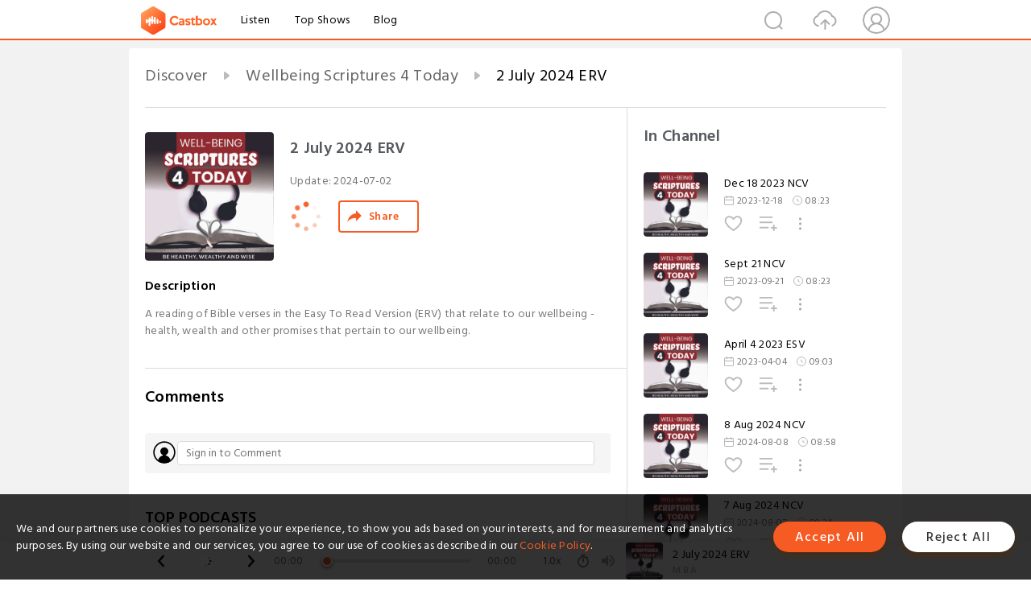

--- FILE ---
content_type: text/html; charset=utf-8
request_url: https://castbox.fm/episode/2-July-2024-ERV-id4985686-id716186050
body_size: 14591
content:
<!DOCTYPE html>
<html lang="en">
<head>
  <meta charset="utf-8">
  <title>2 July 2024 ERV</title>
  <link rel="canonical" href="https://castbox.fm/episode/2-July-2024-ERV-id4985686-id716186050" >
  
  <link rel="dns-prefetch" href="https//s3.castbox.fm">
  <link rel="dns-prefetch" href="https//everest.castbox.fm">
  <link rel="dns-prefetch" href="https//data.castbox.fm">
  <meta http-equiv="X-UA-Compatible" content="IE=edge,chrome=1">
  <meta name="viewport" content="width=device-width, initial-scale=1, user-scalable=no" >
  
  <link rel="icon" href="https://s3.castbox.fm/app/castbox/static/images/logo_120.png" type="image/x-icon">
  <meta name="apple-mobile-web-app-title" content="Castbox">
  <meta name="apple-mobile-web-app-capable" content="yes">
  <meta name="twitter:site" content="@CastBox_FM" >
  <meta name="twitter:creator" content="@CastBox_FM">
  <meta name="twitter:domain" content="castbox.fm">
  
      <meta name="twitter:card" content="summary" >
      <meta name="twitter:card" content="player" >
      <meta name="twitter:player" content="https://castbox.fm/app/castbox/player/id4985686/id716186050?v=03" >
      <meta property="twitter:player:height" content="500">
      <meta property="twitter:player:width" content="500">
      <meta name="twitter:player:width" content="500" >
      <meta name="twitter:player:height" content="500" >
      <meta property="og:image:width" content="600" >
      <meta property="og:image:height" content="600" >
      
  <meta property="twitter:title" content="2 July 2024 ERV" >
  <meta property="twitter:image" content="https://is1-ssl.mzstatic.com/image/thumb/Podcasts211/v4/65/fe/9a/65fe9af2-c2d5-bece-5751-5db3368fdb66/mza_3874888317781221951.jpg/400x400bb.jpg" >
  <meta property="twitter:description" content="<div><div><div><p>A reading of Bible verses in the Easy To Read Version (ERV) that relate to our wellbeing - health, wealth and other promises that pert..." >
  <meta property="al:ios:url" content="castbox://episode/2-July-2024-ERV-id4985686-id716186050" >
  <meta property="al:ios:app_store_id" content="1100218439" >
  <meta property="al:ios:app_name" content="Castbox" >
  <meta property="al:android:url" content="castbox://episode/2-July-2024-ERV-id4985686-id716186050" >
  <meta property="al:android:package" content="fm.castbox.audiobook.radio.podcast" >
  <meta property="al:android:app_name" content="Castbox" >
  <meta property="al:web:url" content="https://castbox.fm/episode/2-July-2024-ERV-id4985686-id716186050" >
  <meta property="fb:app_id" content="1840752496197771" >
  <meta property="og:type" content="article" >
  <meta property="og:site_name" content="Castbox" />
  <meta property="og:url" content="https://castbox.fm/episode/2-July-2024-ERV-id4985686-id716186050" >
  <meta property="og:image" content="https://is1-ssl.mzstatic.com/image/thumb/Podcasts211/v4/65/fe/9a/65fe9af2-c2d5-bece-5751-5db3368fdb66/mza_3874888317781221951.jpg/400x400bb.jpg" >
  <meta property="og:title" content="2 July 2024 ERV" >
  <meta property="og:description" content="<div><div><div><p>A reading of Bible verses in the Easy To Read Version (ERV) that relate to our wellbeing - health, wealth and other promises that pert..." >
  <meta property="twitter:app:id:iphone" content="1243410543">
  <meta property="twitter:app:id:googleplay" content="fm.castbox.audiobook.radio.podcast">
  <meta name="description" content="<div><div><div><p>A reading of Bible verses in the Easy To Read Version (ERV) that relate to our wellbeing - health, wealth and other promises that pert..." >
  <meta name="keywords" content="Free iPhone Podcast App, Free Podcast App, Rachel Maddow, Bill Bur Podcast, NPR, WNYC, WBEZ, This American Life, In-audio Search, What is Podcasting, Serial Podcast, On Demand Podcast, Public Radio" >
  <meta name="theme-color" content="rgba(64, 64, 64, 0.9)" />
  <link rel="search" type="application/opensearchdescription+xml" href="https://castbox.fm/opensearch.xml" title="Castbox">
  
  <link href="https://fonts.googleapis.com/css?family=Hind+Siliguri:300,400,500,600" rel="stylesheet"><link rel="stylesheet" type="text/css" href="https://s3.castbox.fm/app/castbox/static/css/slick.min.css" >
  <script type="application/ld+json">
{"@context":"http://schema.org","@type":"BreadcrumbList","itemListElement":[{"@type":"ListItem","position":1,"item":{"@id":"https://castbox.fm/home","name":"Channels","image":"https://s3.castbox.fm/app/castbox/static/images/logo.png"}},{"@type":"ListItem","position":2,"item":{"@id":"https://castbox.fm/channel/Wellbeing-Scriptures-4-Today-id4985686","name":"Wellbeing%20Scriptures%204%20Today","image":"https://is1-ssl.mzstatic.com/image/thumb/Podcasts211/v4/65/fe/9a/65fe9af2-c2d5-bece-5751-5db3368fdb66/mza_3874888317781221951.jpg/200x200bb.jpg"}},{"@type":"ListItem","position":3,"item":{"@id":"https://castbox.fm/episode/2-July-2024-ERV-id4985686-id716186050","name":"2%20July%202024%20ERV","image":"https://is1-ssl.mzstatic.com/image/thumb/Podcasts211/v4/65/fe/9a/65fe9af2-c2d5-bece-5751-5db3368fdb66/mza_3874888317781221951.jpg/400x400bb.jpg"}}]}
</script>
  <link rel="manifest" id="pwaLink" href="/api/pwa/manifest.json">
  
  
  <script type='text/javascript'>
    if (document.documentElement.clientWidth <= 720) {
      document.documentElement.style.fontSize = document.documentElement.clientWidth / 7.2 + 'px'
    } else {
      document.documentElement.style.fontSize = '100px'
    }
    window.onloadcallback=function(){}
  </script>
  
  <link data-chunk="global" rel="stylesheet" href="https://s3.castbox.fm/webstatic/css/vendors~global.96c36ed4.chunk.css">
<link data-chunk="global" rel="stylesheet" href="https://s3.castbox.fm/webstatic/css/global.c7478bb9.chunk.css">
<link data-chunk="castbox.main" rel="stylesheet" href="https://s3.castbox.fm/webstatic/css/castbox.main.ed6e5c24.chunk.css">
<link data-chunk="genre" rel="stylesheet" href="https://s3.castbox.fm/webstatic/css/genre.504f9e8b.chunk.css">
<link data-chunk="ep" rel="stylesheet" href="https://s3.castbox.fm/webstatic/css/ep.fe499db8.chunk.css">
</head>
<body>
  <div id="root"><div class="castboxGlobal"><div style="width:0;height:0"><audio style="width:100%;height:100%" preload="auto"><source src="https://www.buzzsprout.com/2009772/15333267-2-july-2024-erv.mp3"/></audio></div><div class="castboxMain"><div class="mainBox"><div id="castboxHeader"><div class="castboxHeaderContainer"><div class="nav-item left navLogo"><a href="/"><img class="logoTextCover" src="https://s3.castbox.fm/webstatic/images/navLogo.c3d5a81b.png"/></a><a class="nav-item link" href="/home">Listen</a><a class="nav-item link" href="/categories/0">Top Shows</a><a class="nav-item link" href="/blog">Blog</a></div><div><div class="nav-item right topUserNav"><div class="userNav right"><div class="userNav-icon"><img class="userNav-img" src="https://s3.castbox.fm/webstatic/images/userIcon.06c408dc.png"/></div></div></div><div class="nav-item right upload"><a href="/creator/upload"><img class="img" src="https://s3.castbox.fm/webstatic/images/upload_icon.521c956a.png"/></a></div><div class="nav-item right search"><img class="img" src="https://s3.castbox.fm/webstatic/images/search_icon.3958760d.png"/></div></div></div></div><div style="padding-bottom:56px;min-height:100vh" id="childrenBox" class="childrenBox"><div class="topCon"></div><div class="topLeftCon"></div><div class="topRightCon"></div><div class="trackPlay clearfix childContent"><div style="text-align:left" class="guru-breadcrumb"><span class="guru-breadcrumb-item"><span style="max-width:40%" class="breadcrumb-text"><a href="/home">Discover</a></span><img class="breadcrumbImage" src="[data-uri]"/></span><span class="guru-breadcrumb-item"><span style="max-width:40%" class="breadcrumb-text"><a href="/channel/Wellbeing-Scriptures-4-Today-id4985686">Wellbeing Scriptures 4 Today</a></span><img class="breadcrumbImage" src="[data-uri]"/></span><span class="guru-breadcrumb-item active"><span style="max-width:40%" class="breadcrumb-text">2 July 2024 ERV</span></span></div><div class="leftContainer"><div class="trackinfo"><div class="trackinfo-cover" data-episode_id="e65962a32dcdee5c5d88bb75977dc5152bd31d49-8b203ae537394e3da1a7c1562d484f66c83b1d3f"><div style="display:inline-block;height:100%;width:100%;overflow:hidden;border-radius:4px;background-color:#A9B8AD" class="coverImgContainer"><img style="display:inline-block;opacity:1;width:100%;height:100%" src="https://is1-ssl.mzstatic.com/image/thumb/Podcasts211/v4/65/fe/9a/65fe9af2-c2d5-bece-5751-5db3368fdb66/mza_3874888317781221951.jpg/400x400bb.jpg" class="cover" alt="2 July 2024 ERV" title="2 July 2024 ERV"/></div></div><div class="trackinfo-titleBox"><h1 title="2 July 2024 ERV" class="trackinfo-title"><div id="box-pro-ellipsis-176998813271776" class="box-ellipsis box-ellipsis-lineClamp"><style>#box-pro-ellipsis-176998813271776{-webkit-line-clamp:2;}</style><span>2 July 2024 ERV</span></div></h1><div class="trackinfo-con-des"><span class="item">Update: <!-- -->2024-07-02</span><span class="item"></span></div><div class="trackinfo-ctrls"><div class="player_play_btn pause loading " style="display:inline-block;cursor:pointer;margin-right:20px"></div><span><div class="sharePageBtn">Share</div></span></div></div><div class="trackinfo-des-title-wrapper"><p class="trackinfo-des-title ">Description</p></div><div class="trackinfo-des"><span class="box-ellipsis"><div><div><div><div><p>A reading of Bible verses in the Easy To Read Version (ERV) that relate to our wellbeing - health, wealth and other promises that pertain to our wellbeing.</p></div></div></div></div></span></div><div class="seeMorebtn seeMorebtn_up"><img class="img" src="[data-uri]"/></div></div><div class="trackPlay-comment"><div id="comments" class="commentList"><div class="commentList-title"><span>Comments<!-- --> </span></div><div class="addComment clearfix"><form class="addCommentForm"><div class="commentInputBox"><input type="text" value="" class="commentInputBox-input" placeholder="Sign in to Comment"/><input type="submit" style="display:none"/></div><div class="userCover"><div style="display:inline-block;height:100%;width:100%;overflow:hidden;border-radius:4px;background-color:#A9B8AD" class="coverImgContainer"><img style="display:inline-block;opacity:1;width:100%;height:100%" src="[data-uri]" class="userCover-img"/></div></div></form></div><div class="commentList-box"><div class="commentListCon"><div><div style="text-align:center" id="LoadInline"><img style="width:.84rem;max-width:64px;height:.84rem;max-height:64px" src="[data-uri]" alt="loading"/></div></div></div></div></div></div></div><div class="rightContainer"><div class="rightContainer-item"><div class="TrackList"><div class="trackListCon"><div class="clearfix"><div class="trackListCon_title">In Channel</div></div><div class="trackListCon_list" style="height:600px"><div><section class="episodeRow opacityinAnimate"><div class="ep-item isSmall"><div class="ep-item-cover"><a href="/episode/Dec-18-2023-NCV-id4985686-id657895277"><div style="display:inline-block;height:100%;width:100%;overflow:hidden;border-radius:4px;background-color:#A9B8AD" class="coverImgContainer"><img style="display:inline-block;opacity:1;width:100%;height:100%" src="https://is1-ssl.mzstatic.com/image/thumb/Podcasts211/v4/65/fe/9a/65fe9af2-c2d5-bece-5751-5db3368fdb66/mza_3874888317781221951.jpg/400x400bb.jpg" class="image" alt="Dec 18 2023 NCV" title="Dec 18 2023 NCV"/></div></a></div><div class="ep-item-con"><a href="/episode/Dec-18-2023-NCV-id4985686-id657895277"><p title="Dec 18 2023 NCV" class="ep-item-con-title"><span class="ellipsis" style="display:inline-block">Dec 18 2023 NCV</span></p></a><p class="ep-item-con-des"><span class="item icon date">2023-12-18</span><span class="item icon time">08:23</span></p><div class="ep-item-con-btns"><p class="btn-item like"></p><span class="btn-item add-2epl"><div class="playlists-modal"><div class="playlists-modal-target"><div class="add-2epl-btn"></div></div></div></span><span class="btn-item add-2epl more-point"><div class="playlists-modal"><div class="playlists-modal-target"><div class="add-2epl-btn epl-more-action"></div></div></div></span></div></div><div class="ep-item-ctrls"><a class="ctrlItem play" href="/episode/Dec-18-2023-NCV-id4985686-id657895277"></a></div></div><div class="audiobox"></div></section><section class="episodeRow opacityinAnimate"><div class="ep-item isSmall"><div class="ep-item-cover"><a href="/episode/Sept-21-NCV-id4985686-id633939230"><div style="display:inline-block;height:100%;width:100%;overflow:hidden;border-radius:4px;background-color:#A9B8AD" class="coverImgContainer"><img style="display:inline-block;opacity:1;width:100%;height:100%" src="https://is1-ssl.mzstatic.com/image/thumb/Podcasts211/v4/65/fe/9a/65fe9af2-c2d5-bece-5751-5db3368fdb66/mza_3874888317781221951.jpg/400x400bb.jpg" class="image" alt="Sept 21 NCV" title="Sept 21 NCV"/></div></a></div><div class="ep-item-con"><a href="/episode/Sept-21-NCV-id4985686-id633939230"><p title="Sept 21 NCV" class="ep-item-con-title"><span class="ellipsis" style="display:inline-block">Sept 21 NCV</span></p></a><p class="ep-item-con-des"><span class="item icon date">2023-09-21</span><span class="item icon time">08:23</span></p><div class="ep-item-con-btns"><p class="btn-item like"></p><span class="btn-item add-2epl"><div class="playlists-modal"><div class="playlists-modal-target"><div class="add-2epl-btn"></div></div></div></span><span class="btn-item add-2epl more-point"><div class="playlists-modal"><div class="playlists-modal-target"><div class="add-2epl-btn epl-more-action"></div></div></div></span></div></div><div class="ep-item-ctrls"><a class="ctrlItem play" href="/episode/Sept-21-NCV-id4985686-id633939230"></a></div></div><div class="audiobox"></div></section><section class="episodeRow opacityinAnimate"><div class="ep-item isSmall"><div class="ep-item-cover"><a href="/episode/April-4-2023-ESV-id4985686-id585746332"><div style="display:inline-block;height:100%;width:100%;overflow:hidden;border-radius:4px;background-color:#A9B8AD" class="coverImgContainer"><img style="display:inline-block;opacity:1;width:100%;height:100%" src="https://is1-ssl.mzstatic.com/image/thumb/Podcasts211/v4/65/fe/9a/65fe9af2-c2d5-bece-5751-5db3368fdb66/mza_3874888317781221951.jpg/400x400bb.jpg" class="image" alt="April 4 2023 ESV" title="April 4 2023 ESV"/></div></a></div><div class="ep-item-con"><a href="/episode/April-4-2023-ESV-id4985686-id585746332"><p title="April 4 2023 ESV" class="ep-item-con-title"><span class="ellipsis" style="display:inline-block">April 4 2023 ESV</span></p></a><p class="ep-item-con-des"><span class="item icon date">2023-04-04</span><span class="item icon time">09:03</span></p><div class="ep-item-con-btns"><p class="btn-item like"></p><span class="btn-item add-2epl"><div class="playlists-modal"><div class="playlists-modal-target"><div class="add-2epl-btn"></div></div></div></span><span class="btn-item add-2epl more-point"><div class="playlists-modal"><div class="playlists-modal-target"><div class="add-2epl-btn epl-more-action"></div></div></div></span></div></div><div class="ep-item-ctrls"><a class="ctrlItem play" href="/episode/April-4-2023-ESV-id4985686-id585746332"></a></div></div><div class="audiobox"></div></section><section class="episodeRow opacityinAnimate"><div class="ep-item isSmall"><div class="ep-item-cover"><a href="/episode/8-Aug-2024-NCV-id4985686-id725990843"><div style="display:inline-block;height:100%;width:100%;overflow:hidden;border-radius:4px;background-color:#A9B8AD" class="coverImgContainer"><img style="display:inline-block;opacity:1;width:100%;height:100%" src="https://is1-ssl.mzstatic.com/image/thumb/Podcasts211/v4/65/fe/9a/65fe9af2-c2d5-bece-5751-5db3368fdb66/mza_3874888317781221951.jpg/400x400bb.jpg" class="image" alt="8 Aug 2024 NCV" title="8 Aug 2024 NCV"/></div></a></div><div class="ep-item-con"><a href="/episode/8-Aug-2024-NCV-id4985686-id725990843"><p title="8 Aug 2024 NCV" class="ep-item-con-title"><span class="ellipsis" style="display:inline-block">8 Aug 2024 NCV</span></p></a><p class="ep-item-con-des"><span class="item icon date">2024-08-08</span><span class="item icon time">08:58</span></p><div class="ep-item-con-btns"><p class="btn-item like"></p><span class="btn-item add-2epl"><div class="playlists-modal"><div class="playlists-modal-target"><div class="add-2epl-btn"></div></div></div></span><span class="btn-item add-2epl more-point"><div class="playlists-modal"><div class="playlists-modal-target"><div class="add-2epl-btn epl-more-action"></div></div></div></span></div></div><div class="ep-item-ctrls"><a class="ctrlItem play" href="/episode/8-Aug-2024-NCV-id4985686-id725990843"></a></div></div><div class="audiobox"></div></section><section class="episodeRow opacityinAnimate"><div class="ep-item isSmall"><div class="ep-item-cover"><a href="/episode/7-Aug-2024-NCV-id4985686-id725818782"><div style="display:inline-block;height:100%;width:100%;overflow:hidden;border-radius:4px;background-color:#A9B8AD" class="coverImgContainer"><img style="display:inline-block;opacity:1;width:100%;height:100%" src="https://is1-ssl.mzstatic.com/image/thumb/Podcasts211/v4/65/fe/9a/65fe9af2-c2d5-bece-5751-5db3368fdb66/mza_3874888317781221951.jpg/400x400bb.jpg" class="image" alt="7 Aug 2024 NCV" title="7 Aug 2024 NCV"/></div></a></div><div class="ep-item-con"><a href="/episode/7-Aug-2024-NCV-id4985686-id725818782"><p title="7 Aug 2024 NCV" class="ep-item-con-title"><span class="ellipsis" style="display:inline-block">7 Aug 2024 NCV</span></p></a><p class="ep-item-con-des"><span class="item icon date">2024-08-07</span><span class="item icon time">09:34</span></p><div class="ep-item-con-btns"><p class="btn-item like"></p><span class="btn-item add-2epl"><div class="playlists-modal"><div class="playlists-modal-target"><div class="add-2epl-btn"></div></div></div></span><span class="btn-item add-2epl more-point"><div class="playlists-modal"><div class="playlists-modal-target"><div class="add-2epl-btn epl-more-action"></div></div></div></span></div></div><div class="ep-item-ctrls"><a class="ctrlItem play" href="/episode/7-Aug-2024-NCV-id4985686-id725818782"></a></div></div><div class="audiobox"></div></section><section class="episodeRow opacityinAnimate"><div class="ep-item isSmall"><div class="ep-item-cover"><a href="/episode/6-Aug-2024-NCV-id4985686-id725413733"><div style="display:inline-block;height:100%;width:100%;overflow:hidden;border-radius:4px;background-color:#A9B8AD" class="coverImgContainer"><img style="display:inline-block;opacity:1;width:100%;height:100%" src="https://is1-ssl.mzstatic.com/image/thumb/Podcasts211/v4/65/fe/9a/65fe9af2-c2d5-bece-5751-5db3368fdb66/mza_3874888317781221951.jpg/400x400bb.jpg" class="image" alt="6 Aug 2024 NCV" title="6 Aug 2024 NCV"/></div></a></div><div class="ep-item-con"><a href="/episode/6-Aug-2024-NCV-id4985686-id725413733"><p title="6 Aug 2024 NCV" class="ep-item-con-title"><span class="ellipsis" style="display:inline-block">6 Aug 2024 NCV</span></p></a><p class="ep-item-con-des"><span class="item icon date">2024-08-06</span><span class="item icon time">08:23</span></p><div class="ep-item-con-btns"><p class="btn-item like"></p><span class="btn-item add-2epl"><div class="playlists-modal"><div class="playlists-modal-target"><div class="add-2epl-btn"></div></div></div></span><span class="btn-item add-2epl more-point"><div class="playlists-modal"><div class="playlists-modal-target"><div class="add-2epl-btn epl-more-action"></div></div></div></span></div></div><div class="ep-item-ctrls"><a class="ctrlItem play" href="/episode/6-Aug-2024-NCV-id4985686-id725413733"></a></div></div><div class="audiobox"></div></section><section class="episodeRow opacityinAnimate"><div class="ep-item isSmall"><div class="ep-item-cover"><a href="/episode/5-Aug-2024-NCV-id4985686-id725206809"><div style="display:inline-block;height:100%;width:100%;overflow:hidden;border-radius:4px;background-color:#A9B8AD" class="coverImgContainer"><img style="display:inline-block;opacity:1;width:100%;height:100%" src="https://is1-ssl.mzstatic.com/image/thumb/Podcasts211/v4/65/fe/9a/65fe9af2-c2d5-bece-5751-5db3368fdb66/mza_3874888317781221951.jpg/400x400bb.jpg" class="image" alt="5 Aug 2024 NCV" title="5 Aug 2024 NCV"/></div></a></div><div class="ep-item-con"><a href="/episode/5-Aug-2024-NCV-id4985686-id725206809"><p title="5 Aug 2024 NCV" class="ep-item-con-title"><span class="ellipsis" style="display:inline-block">5 Aug 2024 NCV</span></p></a><p class="ep-item-con-des"><span class="item icon date">2024-08-05</span><span class="item icon time">07:25</span></p><div class="ep-item-con-btns"><p class="btn-item like"></p><span class="btn-item add-2epl"><div class="playlists-modal"><div class="playlists-modal-target"><div class="add-2epl-btn"></div></div></div></span><span class="btn-item add-2epl more-point"><div class="playlists-modal"><div class="playlists-modal-target"><div class="add-2epl-btn epl-more-action"></div></div></div></span></div></div><div class="ep-item-ctrls"><a class="ctrlItem play" href="/episode/5-Aug-2024-NCV-id4985686-id725206809"></a></div></div><div class="audiobox"></div></section><section class="episodeRow opacityinAnimate"><div class="ep-item isSmall"><div class="ep-item-cover"><a href="/episode/9-Aug-2024-NCV-id4985686-id725033995"><div style="display:inline-block;height:100%;width:100%;overflow:hidden;border-radius:4px;background-color:#A9B8AD" class="coverImgContainer"><img style="display:inline-block;opacity:1;width:100%;height:100%" src="https://is1-ssl.mzstatic.com/image/thumb/Podcasts211/v4/65/fe/9a/65fe9af2-c2d5-bece-5751-5db3368fdb66/mza_3874888317781221951.jpg/400x400bb.jpg" class="image" alt="9 Aug 2024 NCV" title="9 Aug 2024 NCV"/></div></a></div><div class="ep-item-con"><a href="/episode/9-Aug-2024-NCV-id4985686-id725033995"><p title="9 Aug 2024 NCV" class="ep-item-con-title"><span class="ellipsis" style="display:inline-block">9 Aug 2024 NCV</span></p></a><p class="ep-item-con-des"><span class="item icon date">2024-08-03</span><span class="item icon time">08:29</span></p><div class="ep-item-con-btns"><p class="btn-item like"></p><span class="btn-item add-2epl"><div class="playlists-modal"><div class="playlists-modal-target"><div class="add-2epl-btn"></div></div></div></span><span class="btn-item add-2epl more-point"><div class="playlists-modal"><div class="playlists-modal-target"><div class="add-2epl-btn epl-more-action"></div></div></div></span></div></div><div class="ep-item-ctrls"><a class="ctrlItem play" href="/episode/9-Aug-2024-NCV-id4985686-id725033995"></a></div></div><div class="audiobox"></div></section><section class="episodeRow opacityinAnimate"><div class="ep-item isSmall"><div class="ep-item-cover"><a href="/episode/2-Aug-2024-CJB-id4985686-id724790391"><div style="display:inline-block;height:100%;width:100%;overflow:hidden;border-radius:4px;background-color:#A9B8AD" class="coverImgContainer"><img style="display:inline-block;opacity:1;width:100%;height:100%" src="https://is1-ssl.mzstatic.com/image/thumb/Podcasts211/v4/65/fe/9a/65fe9af2-c2d5-bece-5751-5db3368fdb66/mza_3874888317781221951.jpg/400x400bb.jpg" class="image" alt="2 Aug 2024 CJB" title="2 Aug 2024 CJB"/></div></a></div><div class="ep-item-con"><a href="/episode/2-Aug-2024-CJB-id4985686-id724790391"><p title="2 Aug 2024 CJB" class="ep-item-con-title"><span class="ellipsis" style="display:inline-block">2 Aug 2024 CJB</span></p></a><p class="ep-item-con-des"><span class="item icon date">2024-08-02</span><span class="item icon time">07:57</span></p><div class="ep-item-con-btns"><p class="btn-item like"></p><span class="btn-item add-2epl"><div class="playlists-modal"><div class="playlists-modal-target"><div class="add-2epl-btn"></div></div></div></span><span class="btn-item add-2epl more-point"><div class="playlists-modal"><div class="playlists-modal-target"><div class="add-2epl-btn epl-more-action"></div></div></div></span></div></div><div class="ep-item-ctrls"><a class="ctrlItem play" href="/episode/2-Aug-2024-CJB-id4985686-id724790391"></a></div></div><div class="audiobox"></div></section><section class="episodeRow opacityinAnimate"><div class="ep-item isSmall"><div class="ep-item-cover"><a href="/episode/1-Aug-2024-CJB-id4985686-id724272430"><div style="display:inline-block;height:100%;width:100%;overflow:hidden;border-radius:4px;background-color:#A9B8AD" class="coverImgContainer"><img style="display:inline-block;opacity:1;width:100%;height:100%" src="https://is1-ssl.mzstatic.com/image/thumb/Podcasts211/v4/65/fe/9a/65fe9af2-c2d5-bece-5751-5db3368fdb66/mza_3874888317781221951.jpg/400x400bb.jpg" class="image" alt="1 Aug 2024 CJB" title="1 Aug 2024 CJB"/></div></a></div><div class="ep-item-con"><a href="/episode/1-Aug-2024-CJB-id4985686-id724272430"><p title="1 Aug 2024 CJB" class="ep-item-con-title"><span class="ellipsis" style="display:inline-block">1 Aug 2024 CJB</span></p></a><p class="ep-item-con-des"><span class="item icon date">2024-08-01</span><span class="item icon time">09:03</span></p><div class="ep-item-con-btns"><p class="btn-item like"></p><span class="btn-item add-2epl"><div class="playlists-modal"><div class="playlists-modal-target"><div class="add-2epl-btn"></div></div></div></span><span class="btn-item add-2epl more-point"><div class="playlists-modal"><div class="playlists-modal-target"><div class="add-2epl-btn epl-more-action"></div></div></div></span></div></div><div class="ep-item-ctrls"><a class="ctrlItem play" href="/episode/1-Aug-2024-CJB-id4985686-id724272430"></a></div></div><div class="audiobox"></div></section><section class="episodeRow opacityinAnimate"><div class="ep-item isSmall"><div class="ep-item-cover"><a href="/episode/31-July-2024-CJB-id4985686-id723808292"><div style="display:inline-block;height:100%;width:100%;overflow:hidden;border-radius:4px;background-color:#A9B8AD" class="coverImgContainer"><img style="display:inline-block;opacity:1;width:100%;height:100%" src="https://is1-ssl.mzstatic.com/image/thumb/Podcasts211/v4/65/fe/9a/65fe9af2-c2d5-bece-5751-5db3368fdb66/mza_3874888317781221951.jpg/400x400bb.jpg" class="image" alt="31 July 2024 CJB" title="31 July 2024 CJB"/></div></a></div><div class="ep-item-con"><a href="/episode/31-July-2024-CJB-id4985686-id723808292"><p title="31 July 2024 CJB" class="ep-item-con-title"><span class="ellipsis" style="display:inline-block">31 July 2024 CJB</span></p></a><p class="ep-item-con-des"><span class="item icon date">2024-07-31</span><span class="item icon time">07:20</span></p><div class="ep-item-con-btns"><p class="btn-item like"></p><span class="btn-item add-2epl"><div class="playlists-modal"><div class="playlists-modal-target"><div class="add-2epl-btn"></div></div></div></span><span class="btn-item add-2epl more-point"><div class="playlists-modal"><div class="playlists-modal-target"><div class="add-2epl-btn epl-more-action"></div></div></div></span></div></div><div class="ep-item-ctrls"><a class="ctrlItem play" href="/episode/31-July-2024-CJB-id4985686-id723808292"></a></div></div><div class="audiobox"></div></section><section class="episodeRow opacityinAnimate"><div class="ep-item isSmall"><div class="ep-item-cover"><a href="/episode/30-July-2024-CJB-id4985686-id723808291"><div style="display:inline-block;height:100%;width:100%;overflow:hidden;border-radius:4px;background-color:#A9B8AD" class="coverImgContainer"><img style="display:inline-block;opacity:1;width:100%;height:100%" src="https://is1-ssl.mzstatic.com/image/thumb/Podcasts211/v4/65/fe/9a/65fe9af2-c2d5-bece-5751-5db3368fdb66/mza_3874888317781221951.jpg/400x400bb.jpg" class="image" alt="30 July 2024 CJB" title="30 July 2024 CJB"/></div></a></div><div class="ep-item-con"><a href="/episode/30-July-2024-CJB-id4985686-id723808291"><p title="30 July 2024 CJB" class="ep-item-con-title"><span class="ellipsis" style="display:inline-block">30 July 2024 CJB</span></p></a><p class="ep-item-con-des"><span class="item icon date">2024-07-30</span><span class="item icon time">07:40</span></p><div class="ep-item-con-btns"><p class="btn-item like"></p><span class="btn-item add-2epl"><div class="playlists-modal"><div class="playlists-modal-target"><div class="add-2epl-btn"></div></div></div></span><span class="btn-item add-2epl more-point"><div class="playlists-modal"><div class="playlists-modal-target"><div class="add-2epl-btn epl-more-action"></div></div></div></span></div></div><div class="ep-item-ctrls"><a class="ctrlItem play" href="/episode/30-July-2024-CJB-id4985686-id723808291"></a></div></div><div class="audiobox"></div></section><section class="episodeRow opacityinAnimate"><div class="ep-item isSmall"><div class="ep-item-cover"><a href="/episode/29-July-2024-CJB-id4985686-id723275835"><div style="display:inline-block;height:100%;width:100%;overflow:hidden;border-radius:4px;background-color:#A9B8AD" class="coverImgContainer"><img style="display:inline-block;opacity:1;width:100%;height:100%" src="https://is1-ssl.mzstatic.com/image/thumb/Podcasts211/v4/65/fe/9a/65fe9af2-c2d5-bece-5751-5db3368fdb66/mza_3874888317781221951.jpg/400x400bb.jpg" class="image" alt="29 July 2024 CJB" title="29 July 2024 CJB"/></div></a></div><div class="ep-item-con"><a href="/episode/29-July-2024-CJB-id4985686-id723275835"><p title="29 July 2024 CJB" class="ep-item-con-title"><span class="ellipsis" style="display:inline-block">29 July 2024 CJB</span></p></a><p class="ep-item-con-des"><span class="item icon date">2024-07-29</span><span class="item icon time">09:06</span></p><div class="ep-item-con-btns"><p class="btn-item like"></p><span class="btn-item add-2epl"><div class="playlists-modal"><div class="playlists-modal-target"><div class="add-2epl-btn"></div></div></div></span><span class="btn-item add-2epl more-point"><div class="playlists-modal"><div class="playlists-modal-target"><div class="add-2epl-btn epl-more-action"></div></div></div></span></div></div><div class="ep-item-ctrls"><a class="ctrlItem play" href="/episode/29-July-2024-CJB-id4985686-id723275835"></a></div></div><div class="audiobox"></div></section><section class="episodeRow opacityinAnimate"><div class="ep-item isSmall"><div class="ep-item-cover"><a href="/episode/26-July-2024-Darby-id4985686-id722624621"><div style="display:inline-block;height:100%;width:100%;overflow:hidden;border-radius:4px;background-color:#A9B8AD" class="coverImgContainer"><img style="display:inline-block;opacity:1;width:100%;height:100%" src="https://is1-ssl.mzstatic.com/image/thumb/Podcasts211/v4/65/fe/9a/65fe9af2-c2d5-bece-5751-5db3368fdb66/mza_3874888317781221951.jpg/400x400bb.jpg" class="image" alt="26 July 2024 Darby" title="26 July 2024 Darby"/></div></a></div><div class="ep-item-con"><a href="/episode/26-July-2024-Darby-id4985686-id722624621"><p title="26 July 2024 Darby" class="ep-item-con-title"><span class="ellipsis" style="display:inline-block">26 July 2024 Darby</span></p></a><p class="ep-item-con-des"><span class="item icon date">2024-07-26</span><span class="item icon time">09:50</span></p><div class="ep-item-con-btns"><p class="btn-item like"></p><span class="btn-item add-2epl"><div class="playlists-modal"><div class="playlists-modal-target"><div class="add-2epl-btn"></div></div></div></span><span class="btn-item add-2epl more-point"><div class="playlists-modal"><div class="playlists-modal-target"><div class="add-2epl-btn epl-more-action"></div></div></div></span></div></div><div class="ep-item-ctrls"><a class="ctrlItem play" href="/episode/26-July-2024-Darby-id4985686-id722624621"></a></div></div><div class="audiobox"></div></section><section class="episodeRow opacityinAnimate"><div class="ep-item isSmall"><div class="ep-item-cover"><a href="/episode/25-July-2024-Darby-id4985686-id722624620"><div style="display:inline-block;height:100%;width:100%;overflow:hidden;border-radius:4px;background-color:#A9B8AD" class="coverImgContainer"><img style="display:inline-block;opacity:1;width:100%;height:100%" src="https://is1-ssl.mzstatic.com/image/thumb/Podcasts211/v4/65/fe/9a/65fe9af2-c2d5-bece-5751-5db3368fdb66/mza_3874888317781221951.jpg/400x400bb.jpg" class="image" alt="25 July 2024 Darby" title="25 July 2024 Darby"/></div></a></div><div class="ep-item-con"><a href="/episode/25-July-2024-Darby-id4985686-id722624620"><p title="25 July 2024 Darby" class="ep-item-con-title"><span class="ellipsis" style="display:inline-block">25 July 2024 Darby</span></p></a><p class="ep-item-con-des"><span class="item icon date">2024-07-25</span><span class="item icon time">07:45</span></p><div class="ep-item-con-btns"><p class="btn-item like"></p><span class="btn-item add-2epl"><div class="playlists-modal"><div class="playlists-modal-target"><div class="add-2epl-btn"></div></div></div></span><span class="btn-item add-2epl more-point"><div class="playlists-modal"><div class="playlists-modal-target"><div class="add-2epl-btn epl-more-action"></div></div></div></span></div></div><div class="ep-item-ctrls"><a class="ctrlItem play" href="/episode/25-July-2024-Darby-id4985686-id722624620"></a></div></div><div class="audiobox"></div></section><section class="episodeRow opacityinAnimate"><div class="ep-item isSmall"><div class="ep-item-cover"><a href="/episode/24-Aug-2024-Darby-id4985686-id721900132"><div style="display:inline-block;height:100%;width:100%;overflow:hidden;border-radius:4px;background-color:#A9B8AD" class="coverImgContainer"><img style="display:inline-block;opacity:1;width:100%;height:100%" src="https://is1-ssl.mzstatic.com/image/thumb/Podcasts211/v4/65/fe/9a/65fe9af2-c2d5-bece-5751-5db3368fdb66/mza_3874888317781221951.jpg/400x400bb.jpg" class="image" alt="24 Aug 2024 Darby" title="24 Aug 2024 Darby"/></div></a></div><div class="ep-item-con"><a href="/episode/24-Aug-2024-Darby-id4985686-id721900132"><p title="24 Aug 2024 Darby" class="ep-item-con-title"><span class="ellipsis" style="display:inline-block">24 Aug 2024 Darby</span></p></a><p class="ep-item-con-des"><span class="item icon date">2024-07-24</span><span class="item icon time">07:52</span></p><div class="ep-item-con-btns"><p class="btn-item like"></p><span class="btn-item add-2epl"><div class="playlists-modal"><div class="playlists-modal-target"><div class="add-2epl-btn"></div></div></div></span><span class="btn-item add-2epl more-point"><div class="playlists-modal"><div class="playlists-modal-target"><div class="add-2epl-btn epl-more-action"></div></div></div></span></div></div><div class="ep-item-ctrls"><a class="ctrlItem play" href="/episode/24-Aug-2024-Darby-id4985686-id721900132"></a></div></div><div class="audiobox"></div></section><section class="episodeRow opacityinAnimate"><div class="ep-item isSmall"><div class="ep-item-cover"><a href="/episode/23-July-2024-Darby-id4985686-id721618885"><div style="display:inline-block;height:100%;width:100%;overflow:hidden;border-radius:4px;background-color:#A9B8AD" class="coverImgContainer"><img style="display:inline-block;opacity:1;width:100%;height:100%" src="https://is1-ssl.mzstatic.com/image/thumb/Podcasts211/v4/65/fe/9a/65fe9af2-c2d5-bece-5751-5db3368fdb66/mza_3874888317781221951.jpg/400x400bb.jpg" class="image" alt="23 July 2024 Darby" title="23 July 2024 Darby"/></div></a></div><div class="ep-item-con"><a href="/episode/23-July-2024-Darby-id4985686-id721618885"><p title="23 July 2024 Darby" class="ep-item-con-title"><span class="ellipsis" style="display:inline-block">23 July 2024 Darby</span></p></a><p class="ep-item-con-des"><span class="item icon date">2024-07-23</span><span class="item icon time">07:30</span></p><div class="ep-item-con-btns"><p class="btn-item like"></p><span class="btn-item add-2epl"><div class="playlists-modal"><div class="playlists-modal-target"><div class="add-2epl-btn"></div></div></div></span><span class="btn-item add-2epl more-point"><div class="playlists-modal"><div class="playlists-modal-target"><div class="add-2epl-btn epl-more-action"></div></div></div></span></div></div><div class="ep-item-ctrls"><a class="ctrlItem play" href="/episode/23-July-2024-Darby-id4985686-id721618885"></a></div></div><div class="audiobox"></div></section><section class="episodeRow opacityinAnimate"><div class="ep-item isSmall"><div class="ep-item-cover"><a href="/episode/22-July-2024-Darby-id4985686-id721415725"><div style="display:inline-block;height:100%;width:100%;overflow:hidden;border-radius:4px;background-color:#A9B8AD" class="coverImgContainer"><img style="display:inline-block;opacity:1;width:100%;height:100%" src="https://is1-ssl.mzstatic.com/image/thumb/Podcasts211/v4/65/fe/9a/65fe9af2-c2d5-bece-5751-5db3368fdb66/mza_3874888317781221951.jpg/400x400bb.jpg" class="image" alt="22 July 2024 Darby" title="22 July 2024 Darby"/></div></a></div><div class="ep-item-con"><a href="/episode/22-July-2024-Darby-id4985686-id721415725"><p title="22 July 2024 Darby" class="ep-item-con-title"><span class="ellipsis" style="display:inline-block">22 July 2024 Darby</span></p></a><p class="ep-item-con-des"><span class="item icon date">2024-07-22</span><span class="item icon time">06:54</span></p><div class="ep-item-con-btns"><p class="btn-item like"></p><span class="btn-item add-2epl"><div class="playlists-modal"><div class="playlists-modal-target"><div class="add-2epl-btn"></div></div></div></span><span class="btn-item add-2epl more-point"><div class="playlists-modal"><div class="playlists-modal-target"><div class="add-2epl-btn epl-more-action"></div></div></div></span></div></div><div class="ep-item-ctrls"><a class="ctrlItem play" href="/episode/22-July-2024-Darby-id4985686-id721415725"></a></div></div><div class="audiobox"></div></section><section class="episodeRow opacityinAnimate"><div class="ep-item isSmall"><div class="ep-item-cover"><a href="/episode/12-July-2024-NKJV-id4985686-id719039745"><div style="display:inline-block;height:100%;width:100%;overflow:hidden;border-radius:4px;background-color:#A9B8AD" class="coverImgContainer"><img style="display:inline-block;opacity:1;width:100%;height:100%" src="https://is1-ssl.mzstatic.com/image/thumb/Podcasts211/v4/65/fe/9a/65fe9af2-c2d5-bece-5751-5db3368fdb66/mza_3874888317781221951.jpg/400x400bb.jpg" class="image" alt="12 July 2024 NKJV" title="12 July 2024 NKJV"/></div></a></div><div class="ep-item-con"><a href="/episode/12-July-2024-NKJV-id4985686-id719039745"><p title="12 July 2024 NKJV" class="ep-item-con-title"><span class="ellipsis" style="display:inline-block">12 July 2024 NKJV</span></p></a><p class="ep-item-con-des"><span class="item icon date">2024-07-12</span><span class="item icon time">08:28</span></p><div class="ep-item-con-btns"><p class="btn-item like"></p><span class="btn-item add-2epl"><div class="playlists-modal"><div class="playlists-modal-target"><div class="add-2epl-btn"></div></div></div></span><span class="btn-item add-2epl more-point"><div class="playlists-modal"><div class="playlists-modal-target"><div class="add-2epl-btn epl-more-action"></div></div></div></span></div></div><div class="ep-item-ctrls"><a class="ctrlItem play" href="/episode/12-July-2024-NKJV-id4985686-id719039745"></a></div></div><div class="audiobox"></div></section><section class="episodeRow opacityinAnimate"><div class="ep-item isSmall"><div class="ep-item-cover"><a href="/episode/11-July-2024-NKJV-id4985686-id718378120"><div style="display:inline-block;height:100%;width:100%;overflow:hidden;border-radius:4px;background-color:#A9B8AD" class="coverImgContainer"><img style="display:inline-block;opacity:1;width:100%;height:100%" src="https://is1-ssl.mzstatic.com/image/thumb/Podcasts211/v4/65/fe/9a/65fe9af2-c2d5-bece-5751-5db3368fdb66/mza_3874888317781221951.jpg/400x400bb.jpg" class="image" alt="11 July 2024 NKJV" title="11 July 2024 NKJV"/></div></a></div><div class="ep-item-con"><a href="/episode/11-July-2024-NKJV-id4985686-id718378120"><p title="11 July 2024 NKJV" class="ep-item-con-title"><span class="ellipsis" style="display:inline-block">11 July 2024 NKJV</span></p></a><p class="ep-item-con-des"><span class="item icon date">2024-07-11</span><span class="item icon time">09:25</span></p><div class="ep-item-con-btns"><p class="btn-item like"></p><span class="btn-item add-2epl"><div class="playlists-modal"><div class="playlists-modal-target"><div class="add-2epl-btn"></div></div></div></span><span class="btn-item add-2epl more-point"><div class="playlists-modal"><div class="playlists-modal-target"><div class="add-2epl-btn epl-more-action"></div></div></div></span></div></div><div class="ep-item-ctrls"><a class="ctrlItem play" href="/episode/11-July-2024-NKJV-id4985686-id718378120"></a></div></div><div class="audiobox"></div></section><div style="text-align:center" id="LoadInline"><img style="width:.84rem;max-width:64px;height:.84rem;max-height:64px" src="[data-uri]" alt="loading"/></div></div></div></div></div></div><div class="rightContainer-item adBanner fadeInUp animated"><div style="display:none"></div></div><div class="footer-wrapper "><div class="rightContainer-item downloadPlay"><div class="downloadPlay-title-empty"></div><div class="downloadPlay-item clearfix google"><div class="link"><a target="_black" href="https://play.google.com/store/apps/details?id=fm.castbox.audiobook.radio.podcast&amp;referrer=utm_source%3Dcastbox_web%26utm_medium%3Dlink%26utm_campaign%3Dweb_right_bar%26utm_content%3D"><img style="width:100%" class="store" src="https://s3.castbox.fm/fa/00/5a/19fd024f1fa0d92ce80cd72cfe.png" alt="Google Play" title="Google Play"/></a></div><div class="text">Download from Google Play</div></div><div class="downloadPlay-item clearfix google"><div class="link"><a target="_black" href="https://itunes.apple.com/app/castbox-radio/id1243410543?pt=118301901&amp;mt=8&amp;ct=web_right_bar"><img style="width:100%" class="store" src="https://s3.castbox.fm/8a/81/60/605a1c40698998c6ff2ba624ea.png" alt="Castbox" title="App Store"/></a></div><div class="text">Download from App Store</div></div></div><div class="rightFooter rightContainer-item clearfix"><ul class="footerLinks"><li class="footerLinks-item"><a href="https://helpcenter.castbox.fm/portal/kb">FAQs</a></li></ul><div class="footerCounrtySel"><div><div class="footer_select_country"><img class="countryCover" src="/app/castbox/static/images/flags/us.svg" alt="us"/><span class="countryName">United States</span></div></div></div></div></div></div></div></div><div class="mainBoxFooter"><div class="castboxFooterBar"><div class="footemain"><div class="PlayControl"><span class="back icon"></span><span class="playBtn icon pause loading"></span><span class="forward icon"></span></div><div class="sticker"><div class="player-stick"><div class="current-time">00:00</div><div class="player-stick-coat"><div class="PlayerStickBar"><div style="left:0%" class="circleBar"></div><div style="width:0%" class="playerStick"></div></div></div><div class="duration">00:00</div></div></div><div class="playbackRate"><div class="playbackRate-value">x</div><div class="playbackRate-list hide"><p class="playbackRate-list-item">0.5<!-- -->x</p><p class="playbackRate-list-item">0.8<!-- -->x</p><p class="playbackRate-list-item">1.0<!-- -->x</p><p class="playbackRate-list-item">1.25<!-- -->x</p><p class="playbackRate-list-item">1.5<!-- -->x</p><p class="playbackRate-list-item">2.0<!-- -->x</p><p class="playbackRate-list-item">3.0<!-- -->x</p></div></div><div class="playbackRate timing icon"><div class="playbackRate-value"><img src="[data-uri]"/></div><div class="playbackRate-list hide"><p class="playbackRate-list-title">Sleep Timer</p><p class="playbackRate-list-item">Off</p><p class="playbackRate-list-item">End of Episode</p><p class="playbackRate-list-item">5 Minutes</p><p class="playbackRate-list-item">10 Minutes</p><p class="playbackRate-list-item">15 Minutes</p><p class="playbackRate-list-item">30 Minutes</p><p class="playbackRate-list-item">45 Minutes</p><p class="playbackRate-list-item">60 Minutes</p><p class="playbackRate-list-item">120 Minutes</p></div></div><div class="volumeCtrl"><img class="volumeCtrl-img" src="https://s3.castbox.fm/webstatic/images/volume.86474be8.png"/><div style="height:0;padding:0;border:0;overflow:hidden" class="volumeCtrl-sliderCon"></div></div><div class="footerFeed"><div class="leftImg"><a href="/episode/2-July-2024-ERV-id4985686-id716186050"><div style="display:inline-block;height:100%;width:100%;overflow:hidden;border-radius:4px;background-color:#A9B8AD" class="coverImgContainer"><img style="display:inline-block;opacity:1;width:100%;height:100%" src="https://is1-ssl.mzstatic.com/image/thumb/Podcasts211/v4/65/fe/9a/65fe9af2-c2d5-bece-5751-5db3368fdb66/mza_3874888317781221951.jpg/400x400bb.jpg" alt="2 July 2024 ERV" title="2 July 2024 ERV"/></div></a></div><div class="rightText"><h1 class="title ellipsis">2 July 2024 ERV</h1><h1 class="author ellipsis">M.B.A</h1></div></div></div></div></div></div></div><div class="Toastify"></div></div></div>
  <script>
    window.__INITIAL_STATE__ = "%7B%22ch%22%3A%7B%22chInfo%22%3A%7B%22episode_count%22%3A484%2C%22x_play_base%22%3A0%2C%22stat_cover_ext_color%22%3Atrue%2C%22keywords%22%3A%5B%22Religion%20%26%20Spirituality%22%2C%22Christianity%22%5D%2C%22cover_ext_color%22%3A%22-5988694%22%2C%22mongo_id%22%3A%2262b8fce74c2228f1a1098a3c%22%2C%22show_id%22%3A%2262b8fce74c2228f1a1098a3c%22%2C%22copyright%22%3A%22%C2%A9%202024%20Wellbeing%20Scriptures%204%20Today%22%2C%22author%22%3A%22M.%20B.%20A%22%2C%22is_key_channel%22%3Atrue%2C%22audiobook_categories%22%3A%5B%5D%2C%22comment_count%22%3A0%2C%22website%22%3A%22https%3A%2F%2Fwww.buzzsprout.com%2F2009772%22%2C%22rss_url%22%3A%22https%3A%2F%2Ffeeds.buzzsprout.com%2F2009772.rss%22%2C%22description%22%3A%22Wellbeing%20Scriptures%204%20Today%20is%20a%20selection%20of%20Gods%20spoken%20word%20on%20wealth%2C%20health%20and%20other%20wellbeing.%20The%20idea%20is%20as%20expressed%20in%20various%20verses%20of%20the%20Bible%20like%20Proverbs%204%3A%2020-22%3B%20Deuteronomy%2011%3A18-21%20and%20Joshua%201%3A8.%20to%20read%20and%20listen%20to%20these%20life%20giving%20words%20God%20has%20spoken%20regarding%20our%20health%2C%20wealth%20and%20all%20round%20success%20so%20that%20we%20will%20have%20good%20success%20in%20life.%20In%20essence%2C%20our%20focus%20will%20be%20on%20these%20scriptures%2C%20Monday%20to%20Friday%2C%20that%20will%20make%20us%20healthy%2C%20wealthy%20and%20wise.%22%2C%22tags%22%3A%5B%22from-itunes%22%2C%22from-google%22%5D%2C%22editable%22%3Atrue%2C%22play_count%22%3A3%2C%22link%22%3A%22https%3A%2F%2Fwww.buzzsprout.com%2F2009772%22%2C%22categories%22%3A%5B10083%2C10085%2C10011%5D%2C%22x_subs_base%22%3A0%2C%22small_cover_url%22%3A%22https%3A%2F%2Fis1-ssl.mzstatic.com%2Fimage%2Fthumb%2FPodcasts211%2Fv4%2F65%2Ffe%2F9a%2F65fe9af2-c2d5-bece-5751-5db3368fdb66%2Fmza_3874888317781221951.jpg%2F200x200bb.jpg%22%2C%22big_cover_url%22%3A%22https%3A%2F%2Fis1-ssl.mzstatic.com%2Fimage%2Fthumb%2FPodcasts211%2Fv4%2F65%2Ffe%2F9a%2F65fe9af2-c2d5-bece-5751-5db3368fdb66%2Fmza_3874888317781221951.jpg%2F600x600bb.jpg%22%2C%22language%22%3A%22en-us%22%2C%22cid%22%3A4985686%2C%22latest_eid%22%3A725990843%2C%22release_date%22%3A%222024-08-08T04%3A05%3A22Z%22%2C%22title%22%3A%22Wellbeing%20Scriptures%204%20Today%22%2C%22uri%22%3A%22%2Fch%2F4985686%22%2C%22https_cover_url%22%3A%22https%3A%2F%2Fis1-ssl.mzstatic.com%2Fimage%2Fthumb%2FPodcasts211%2Fv4%2F65%2Ffe%2F9a%2F65fe9af2-c2d5-bece-5751-5db3368fdb66%2Fmza_3874888317781221951.jpg%2F400x400bb.jpg%22%2C%22channel_type%22%3A%22private%22%2C%22channel_id%22%3A%22e65962a32dcdee5c5d88bb75977dc5152bd31d49%22%2C%22sub_count%22%3A0%2C%22internal_product_id%22%3A%22cb.ch.4985686%22%2C%22social%22%3A%7B%22website%22%3A%22https%3A%2F%2Fwww.buzzsprout.com%2F2009772%22%7D%7D%2C%22overview%22%3A%7B%22latest_eid%22%3A657895277%2C%22sort_by%22%3A%22itunes_season%22%2C%22sort_order%22%3A0%2C%22cid%22%3A4985686%2C%22eids%22%3A%5B657895277%2C633939230%2C585746332%2C725990843%2C725818782%2C725413733%2C725206809%2C725033995%2C724790391%2C724272430%2C723808292%2C723808291%2C723275835%2C722624621%2C722624620%2C721900132%2C721618885%2C721415725%2C719039745%2C718378120%2C718378119%2C718378118%2C717592654%2C716828790%2C716828789%2C716186051%2C716186050%2C715491634%2C714645468%2C714181390%2C714181388%2C714181387%2C713206471%2C712343936%2C712343935%2C712343934%2C712343933%2C711130771%2C709161057%2C708165478%2C708165477%2C707625371%2C707176787%2C706430733%2C706430732%2C706430731%2C706430730%2C705201254%2C703901990%2C703817845%2C703817844%2C703046741%2C702353577%2C702033438%2C702033437%2C702033434%2C702033433%2C700707127%2C700707126%2C700707125%2C700707124%2C700707123%2C698824218%2C697920834%2C697764204%2C697764203%2C696942209%2C694171538%2C694171537%2C693347473%2C693347469%2C692665004%2C691940052%2C691940051%2C691940050%2C691940049%2C690550249%2C689720831%2C689303373%2C688614651%2C688614650%2C688614649%2C686823738%2C686545133%2C686545132%2C686545131%2C685623680%2C685236368%2C684523050%2C684523049%2C683741025%2C683364972%2C682781612%2C682498579%2C682047849%2C681765133%2C681515864%2C680957731%2C680487809%2C680159830%2C680159828%2C679607198%2C705104236%2C678820750%2C678399099%2C678176008%2C676450896%2C675591572%2C675261230%2C675008570%2C674751889%2C674354784%2C671581304%2C671237308%2C670836710%2C670567069%2C670224179%2C669681551%2C669681550%2C669681549%2C669681548%2C669681547%2C668187424%2C668187423%2C668187422%2C668187421%2C668187420%2C666328921%2C666328920%2C666328919%2C666328918%2C666328917%2C664562483%2C663842978%2C663842977%2C663842976%2C663047395%2C659990584%2C658905090%2C658379533%2C658379532%2C654748317%2C654499456%2C654178974%2C653941648%2C653725330%2C653003391%2C652648860%2C652402267%2C652184239%2C651921618%2C651361903%2C650698191%2C650405408%2C650193759%2C650043780%2C649296466%2C648959726%2C648764199%2C648514709%2C648250032%2C647542784%2C647395543%2C646932348%2C646710807%2C646477699%2C645876464%2C645442563%2C645216538%2C644842013%2C644627634%2C643895221%2C643583498%2C643256816%2C642940873%2C642721405%2C641977048%2C641907239%2C641407071%2C641166532%2C640887047%2C640174025%2C640063296%2C639862168%2C639307685%2C639031129%2C638357407%2C638007317%2C637792762%2C637143413%2C636894157%2C636214227%2C635840870%2C635691935%2C635144194%2C634987705%2C634027117%2C633939229%2C633121441%2C632825310%2C632166852%2C631956330%2C631701939%2C631701936%2C631259655%2C630870726%2C630870724%2C630870723%2C629712148%2C629712147%2C628736980%2C628466022%2C628349059%2C627900506%2C627639129%2C627129299%2C627013525%2C627013524%2C626411517%2C636894156%2C626247259%2C626009388%2C626009387%2C626009386%2C624821301%2C624648988%2C623772711%2C623772710%2C623772709%2C623772708%2C623772707%2C622600528%2C622600527%2C621557250%2C621557248%2C621102341%2C620639369%2C620639368%2C620639367%2C619534291%2C619534290%2C618747320%2C618747319%2C618747318%2C618747317%2C618747316%2C617044246%2C616495107%2C616495106%2C616495105%2C616495104%2C616495102%2C616495101%2C609451381%2C609451380%2C609451379%2C608481640%2C608022519%2C607228342%2C607203997%2C607203996%2C607203995%2C607203994%2C607203993%2C607203992%2C604851912%2C604434920%2C604434918%2C604434917%2C604434916%2C604434915%2C602167121%2C602167120%2C601532522%2C601048501%2C601048500%2C601048498%2C599839666%2C599839665%2C599469157%2C599469156%2C599469155%2C598159313%2C598159312%2C597321047%2C597321046%2C597321045%2C597321044%2C597321043%2C595711215%2C595711214%2C595711212%2C595711211%2C595711210%2C593514229%2C593162349%2C593162348%2C593162347%2C593162345%2C592053158%2C592053157%2C591095066%2C591095065%2C591095064%2C589989292%2C589989290%2C589989288%2C589989286%2C589989284%2C588214100%2C588214099%2C588214098%2C588214097%2C588214096%2C585746335%2C585746334%2C585746333%2C585746331%2C584360045%2C584360044%2C584360043%2C584360042%2C582659696%2C582050458%2C582050457%2C582050455%2C582050454%2C582050453%2C580198683%2C580198682%2C580198681%2C580198680%2C580198679%2C577590287%2C577590286%2C577590285%2C576676205%2C576676204%2C576154934%2C576154933%2C576154931%2C576154930%2C576154928%2C573956725%2C573956724%2C573297383%2C573297382%2C573297381%2C572414151%2C571688523%2C571350420%2C571095072%2C571095071%2C570456315%2C570088186%2C570088185%2C569172172%2C569172170%2C568484872%2C568484871%2C568484870%2C567165686%2C567165685%2C566463491%2C566463490%2C566463489%2C566463488%2C566463487%2C564730064%2C564730063%2C564730062%2C564730061%2C564730060%2C562954720%2C562954719%2C562954718%2C562954717%2C562954713%2C607704232%2C548358505%2C548358503%2C547814546%2C547547658%2C547547657%2C547547656%2C547547655%2C546189075%2C545948146%2C545301217%2C545301216%2C545301215%2C545301214%2C543950192%2C543950191%2C543950190%2C543950187%2C543950185%2C542158688%2C542158687%2C541708838%2C541708837%2C541708836%2C540690728%2C540690727%2C540690726%2C540690725%2C539347137%2C539045765%2C539045764%2C539045763%2C539045762%2C539045761%2C537244732%2C537244731%2C537244730%2C537244729%2C537244728%2C532518495%2C532518494%2C532518493%2C531611169%2C531611168%2C531080799%2C531080798%2C531080797%2C531080796%2C531080795%2C531080794%2C531080793%2C531080792%2C531080791%2C531080790%2C527191833%2C526788266%2C526788265%2C526788264%2C526788263%2C526788262%2C526788261%2C526788260%2C524466517%2C524466516%2C523815514%2C523815513%2C523815512%2C523815511%2C523815510%2C523815509%2C523815508%2C523815507%2C523815506%2C523815505%2C520111908%2C520111907%2C520111906%2C520111905%2C520111904%2C520111903%2C520111902%2C520111901%2C516651118%2C516651117%2C515977300%2C515977299%2C515977298%2C515977295%2C515977293%2C513859236%2C513859234%2C513859233%2C513859231%2C513859228%2C511836688%2C511836687%2C511836686%2C511836685%2C510390562%2C509883780%2C509883779%2C509883778%2C509883777%2C508128099%2C677715004%2C604434914%5D%7D%2C%22eps%22%3A%5B%7B%22website%22%3A%22%22%2C%22cid%22%3A4985686%2C%22description%22%3A%22A%20reading%20of%20Bible%20verses%2C%20in%20the%20New%20Covenant%20Versiuon%20(NCV)%2C%20that%20relate%20to%20our%20wellbeing%20-%20health%2C%20wealth%20and%20other%20promises%20that%20pertain%20to%20our%20wellbeing.%22%2C%22ep_desc_url%22%3A%22https%3A%2F%2Fcastbox.fm%2Fapp%2Fdes%2Fep%3Feid%3D657895277%22%2C%22internal_product_id%22%3A%22cb.ep.657895277%22%2C%22private%22%3Afalse%2C%22episode_id%22%3A%22e65962a32dcdee5c5d88bb75977dc5152bd31d49-92ffe1d3002702f5b21bcad1334a424c2d670434%22%2C%22play_count%22%3A0%2C%22like_count%22%3A0%2C%22video%22%3A0%2C%22cover_url%22%3A%22https%3A%2F%2Fis1-ssl.mzstatic.com%2Fimage%2Fthumb%2FPodcasts211%2Fv4%2F65%2Ffe%2F9a%2F65fe9af2-c2d5-bece-5751-5db3368fdb66%2Fmza_3874888317781221951.jpg%2F400x400bb.jpg%22%2C%22duration%22%3A503000%2C%22download_count%22%3A0%2C%22size%22%3A6091368%2C%22small_cover_url%22%3A%22https%3A%2F%2Fis1-ssl.mzstatic.com%2Fimage%2Fthumb%2FPodcasts211%2Fv4%2F65%2Ffe%2F9a%2F65fe9af2-c2d5-bece-5751-5db3368fdb66%2Fmza_3874888317781221951.jpg%2F200x200bb.jpg%22%2C%22big_cover_url%22%3A%22https%3A%2F%2Fis1-ssl.mzstatic.com%2Fimage%2Fthumb%2FPodcasts211%2Fv4%2F65%2Ffe%2F9a%2F65fe9af2-c2d5-bece-5751-5db3368fdb66%2Fmza_3874888317781221951.jpg%2F600x600bb.jpg%22%2C%22author%22%3A%22M.B.A%22%2C%22url%22%3A%22https%3A%2F%2Fwww.buzzsprout.com%2F2009772%2F14156962-dec-18-2023-ncv.mp3%22%2C%22release_date%22%3A%222023-12-18T04%3A00%3A00Z%22%2C%22title%22%3A%22Dec%2018%202023%20NCV%22%2C%22channel_id%22%3A%22e65962a32dcdee5c5d88bb75977dc5152bd31d49%22%2C%22comment_count%22%3A0%2C%22eid%22%3A657895277%2C%22urls%22%3A%5B%22https%3A%2F%2Fwww.buzzsprout.com%2F2009772%2F14156962-dec-18-2023-ncv.mp3%22%5D%7D%2C%7B%22website%22%3A%22%22%2C%22cid%22%3A4985686%2C%22description%22%3A%22A%20reading%20of%20Bible%20verses%2C%20in%20the%20New%20Covenant%20Versiuon%20(NCV)%2C%20that%20relate%20to%20our%20wellbeing%20-%20health%2C%20wealth%20and%20other%20promises%20that%20pertain%20to%20our%20wellbeing.%22%2C%22ep_desc_url%22%3A%22https%3A%2F%2Fcastbox.fm%2Fapp%2Fdes%2Fep%3Feid%3D633939230%22%2C%22internal_product_id%22%3A%22cb.ep.633939230%22%2C%22private%22%3Afalse%2C%22episode_id%22%3A%22e65962a32dcdee5c5d88bb75977dc5152bd31d49-9805be09aeec6edc32086b5adc65430ecde2fa35%22%2C%22play_count%22%3A0%2C%22like_count%22%3A0%2C%22video%22%3A0%2C%22cover_url%22%3A%22https%3A%2F%2Fis1-ssl.mzstatic.com%2Fimage%2Fthumb%2FPodcasts211%2Fv4%2F65%2Ffe%2F9a%2F65fe9af2-c2d5-bece-5751-5db3368fdb66%2Fmza_3874888317781221951.jpg%2F400x400bb.jpg%22%2C%22duration%22%3A503000%2C%22download_count%22%3A0%2C%22size%22%3A6091456%2C%22small_cover_url%22%3A%22https%3A%2F%2Fis1-ssl.mzstatic.com%2Fimage%2Fthumb%2FPodcasts211%2Fv4%2F65%2Ffe%2F9a%2F65fe9af2-c2d5-bece-5751-5db3368fdb66%2Fmza_3874888317781221951.jpg%2F200x200bb.jpg%22%2C%22big_cover_url%22%3A%22https%3A%2F%2Fis1-ssl.mzstatic.com%2Fimage%2Fthumb%2FPodcasts211%2Fv4%2F65%2Ffe%2F9a%2F65fe9af2-c2d5-bece-5751-5db3368fdb66%2Fmza_3874888317781221951.jpg%2F600x600bb.jpg%22%2C%22author%22%3A%22M.B.A%22%2C%22url%22%3A%22https%3A%2F%2Fwww.buzzsprout.com%2F2009772%2F13601140-sept-21-ncv.mp3%22%2C%22release_date%22%3A%222023-09-21T04%3A00%3A00Z%22%2C%22title%22%3A%22Sept%2021%20NCV%22%2C%22channel_id%22%3A%22e65962a32dcdee5c5d88bb75977dc5152bd31d49%22%2C%22comment_count%22%3A0%2C%22eid%22%3A633939230%2C%22urls%22%3A%5B%22https%3A%2F%2Fwww.buzzsprout.com%2F2009772%2F13601140-sept-21-ncv.mp3%22%5D%7D%2C%7B%22website%22%3A%22%22%2C%22cid%22%3A4985686%2C%22description%22%3A%22A%20reading%20of%20Bible%20verses%20in%20the%20ESV%20that%20relate%20to%20our%20wellbeing%20-%20health%2C%20wealth%20and%20other%20promises%20that%20pertain%20to%20our%20wellbeing.%22%2C%22ep_desc_url%22%3A%22https%3A%2F%2Fcastbox.fm%2Fapp%2Fdes%2Fep%3Feid%3D585746332%22%2C%22internal_product_id%22%3A%22cb.ep.585746332%22%2C%22private%22%3Afalse%2C%22episode_id%22%3A%22e65962a32dcdee5c5d88bb75977dc5152bd31d49-9a2ee9ea59a278bd28721a2b82b02757abd0b1fb%22%2C%22play_count%22%3A0%2C%22like_count%22%3A0%2C%22video%22%3A0%2C%22cover_url%22%3A%22https%3A%2F%2Fis1-ssl.mzstatic.com%2Fimage%2Fthumb%2FPodcasts211%2Fv4%2F65%2Ffe%2F9a%2F65fe9af2-c2d5-bece-5751-5db3368fdb66%2Fmza_3874888317781221951.jpg%2F400x400bb.jpg%22%2C%22duration%22%3A543000%2C%22download_count%22%3A0%2C%22size%22%3A6569722%2C%22small_cover_url%22%3A%22https%3A%2F%2Fis1-ssl.mzstatic.com%2Fimage%2Fthumb%2FPodcasts211%2Fv4%2F65%2Ffe%2F9a%2F65fe9af2-c2d5-bece-5751-5db3368fdb66%2Fmza_3874888317781221951.jpg%2F200x200bb.jpg%22%2C%22big_cover_url%22%3A%22https%3A%2F%2Fis1-ssl.mzstatic.com%2Fimage%2Fthumb%2FPodcasts211%2Fv4%2F65%2Ffe%2F9a%2F65fe9af2-c2d5-bece-5751-5db3368fdb66%2Fmza_3874888317781221951.jpg%2F600x600bb.jpg%22%2C%22author%22%3A%22M.B.A%22%2C%22url%22%3A%22https%3A%2F%2Fwww.buzzsprout.com%2F2009772%2F12558347-april-4-2023-esv.mp3%22%2C%22release_date%22%3A%222023-04-04T04%3A00%3A00Z%22%2C%22title%22%3A%22April%204%202023%20ESV%22%2C%22channel_id%22%3A%22e65962a32dcdee5c5d88bb75977dc5152bd31d49%22%2C%22comment_count%22%3A0%2C%22eid%22%3A585746332%2C%22urls%22%3A%5B%22https%3A%2F%2Fwww.buzzsprout.com%2F2009772%2F12558347-april-4-2023-esv.mp3%22%5D%7D%2C%7B%22website%22%3A%22%22%2C%22cid%22%3A4985686%2C%22description%22%3A%22A%20reading%20of%20Bible%20verses%2C%20in%20the%20New%20Century%20Version%2C%20that%20relate%20to%20our%20wellbeing%20-%20health%2C%20wealth%20and%20other%20promises%20that%20pertain%20to%20our%20wellbeing.%22%2C%22ep_desc_url%22%3A%22https%3A%2F%2Fcastbox.fm%2Fapp%2Fdes%2Fep%3Feid%3D725990843%22%2C%22internal_product_id%22%3A%22cb.ep.725990843%22%2C%22private%22%3Afalse%2C%22episode_id%22%3A%22e65962a32dcdee5c5d88bb75977dc5152bd31d49-608a033a1fbbc7846ca82fc741873cfee9f5cf80%22%2C%22play_count%22%3A0%2C%22like_count%22%3A0%2C%22video%22%3A0%2C%22cover_url%22%3A%22https%3A%2F%2Fis1-ssl.mzstatic.com%2Fimage%2Fthumb%2FPodcasts211%2Fv4%2F65%2Ffe%2F9a%2F65fe9af2-c2d5-bece-5751-5db3368fdb66%2Fmza_3874888317781221951.jpg%2F400x400bb.jpg%22%2C%22duration%22%3A538000%2C%22download_count%22%3A0%2C%22size%22%3A6510186%2C%22small_cover_url%22%3A%22https%3A%2F%2Fis1-ssl.mzstatic.com%2Fimage%2Fthumb%2FPodcasts211%2Fv4%2F65%2Ffe%2F9a%2F65fe9af2-c2d5-bece-5751-5db3368fdb66%2Fmza_3874888317781221951.jpg%2F200x200bb.jpg%22%2C%22big_cover_url%22%3A%22https%3A%2F%2Fis1-ssl.mzstatic.com%2Fimage%2Fthumb%2FPodcasts211%2Fv4%2F65%2Ffe%2F9a%2F65fe9af2-c2d5-bece-5751-5db3368fdb66%2Fmza_3874888317781221951.jpg%2F600x600bb.jpg%22%2C%22author%22%3A%22M.B.A%22%2C%22url%22%3A%22https%3A%2F%2Fwww.buzzsprout.com%2F2009772%2F15524285-8-aug-2024-ncv.mp3%22%2C%22release_date%22%3A%222024-08-08T04%3A00%3A00Z%22%2C%22title%22%3A%228%20Aug%202024%20NCV%22%2C%22channel_id%22%3A%22e65962a32dcdee5c5d88bb75977dc5152bd31d49%22%2C%22comment_count%22%3A0%2C%22eid%22%3A725990843%2C%22urls%22%3A%5B%22https%3A%2F%2Fwww.buzzsprout.com%2F2009772%2F15524285-8-aug-2024-ncv.mp3%22%5D%7D%2C%7B%22website%22%3A%22%22%2C%22cid%22%3A4985686%2C%22description%22%3A%22A%20reading%20of%20Bible%20verses%2C%20in%20the%20New%20Covenant%20Version%20(NCV)%2C%20that%20relate%20to%20our%20wellbeing%20-%20health%2C%20wealth%20and%20other%20promises%20that%20pertain%20to%20our%20wellbeing.%22%2C%22ep_desc_url%22%3A%22https%3A%2F%2Fcastbox.fm%2Fapp%2Fdes%2Fep%3Feid%3D725818782%22%2C%22internal_product_id%22%3A%22cb.ep.725818782%22%2C%22private%22%3Afalse%2C%22episode_id%22%3A%22e65962a32dcdee5c5d88bb75977dc5152bd31d49-009d2e9459e379aebc0af5ded35153752a3a4bcf%22%2C%22play_count%22%3A0%2C%22like_count%22%3A0%2C%22video%22%3A0%2C%22cover_url%22%3A%22https%3A%2F%2Fis1-ssl.mzstatic.com%2Fimage%2Fthumb%2FPodcasts211%2Fv4%2F65%2Ffe%2F9a%2F65fe9af2-c2d5-bece-5751-5db3368fdb66%2Fmza_3874888317781221951.jpg%2F400x400bb.jpg%22%2C%22duration%22%3A574000%2C%22download_count%22%3A0%2C%22size%22%3A6937758%2C%22small_cover_url%22%3A%22https%3A%2F%2Fis1-ssl.mzstatic.com%2Fimage%2Fthumb%2FPodcasts211%2Fv4%2F65%2Ffe%2F9a%2F65fe9af2-c2d5-bece-5751-5db3368fdb66%2Fmza_3874888317781221951.jpg%2F200x200bb.jpg%22%2C%22big_cover_url%22%3A%22https%3A%2F%2Fis1-ssl.mzstatic.com%2Fimage%2Fthumb%2FPodcasts211%2Fv4%2F65%2Ffe%2F9a%2F65fe9af2-c2d5-bece-5751-5db3368fdb66%2Fmza_3874888317781221951.jpg%2F600x600bb.jpg%22%2C%22author%22%3A%22M.B.A%22%2C%22url%22%3A%22https%3A%2F%2Fwww.buzzsprout.com%2F2009772%2F15524281-7-aug-2024-ncv.mp3%22%2C%22release_date%22%3A%222024-08-07T03%3A00%3A00Z%22%2C%22title%22%3A%227%20Aug%202024%20NCV%22%2C%22channel_id%22%3A%22e65962a32dcdee5c5d88bb75977dc5152bd31d49%22%2C%22comment_count%22%3A0%2C%22eid%22%3A725818782%2C%22urls%22%3A%5B%22https%3A%2F%2Fwww.buzzsprout.com%2F2009772%2F15524281-7-aug-2024-ncv.mp3%22%5D%7D%2C%7B%22website%22%3A%22%22%2C%22cid%22%3A4985686%2C%22description%22%3A%22A%20reading%20of%20Bible%20verses%2C%20in%20the%20New%20Covenant%20Versiuon%20(NCV)%2C%20that%20relate%20to%20our%20wellbeing%20-%20health%2C%20wealth%20and%20other%20promises%20that%20pertain%20to%20our%20wellbeing.%22%2C%22ep_desc_url%22%3A%22https%3A%2F%2Fcastbox.fm%2Fapp%2Fdes%2Fep%3Feid%3D725413733%22%2C%22internal_product_id%22%3A%22cb.ep.725413733%22%2C%22private%22%3Afalse%2C%22episode_id%22%3A%22e65962a32dcdee5c5d88bb75977dc5152bd31d49-7e3c5f5756f37b3f51756de3f1420790fbb5a94f%22%2C%22play_count%22%3A0%2C%22like_count%22%3A0%2C%22video%22%3A0%2C%22cover_url%22%3A%22https%3A%2F%2Fis1-ssl.mzstatic.com%2Fimage%2Fthumb%2FPodcasts211%2Fv4%2F65%2Ffe%2F9a%2F65fe9af2-c2d5-bece-5751-5db3368fdb66%2Fmza_3874888317781221951.jpg%2F400x400bb.jpg%22%2C%22duration%22%3A503000%2C%22download_count%22%3A0%2C%22size%22%3A6093585%2C%22small_cover_url%22%3A%22https%3A%2F%2Fis1-ssl.mzstatic.com%2Fimage%2Fthumb%2FPodcasts211%2Fv4%2F65%2Ffe%2F9a%2F65fe9af2-c2d5-bece-5751-5db3368fdb66%2Fmza_3874888317781221951.jpg%2F200x200bb.jpg%22%2C%22big_cover_url%22%3A%22https%3A%2F%2Fis1-ssl.mzstatic.com%2Fimage%2Fthumb%2FPodcasts211%2Fv4%2F65%2Ffe%2F9a%2F65fe9af2-c2d5-bece-5751-5db3368fdb66%2Fmza_3874888317781221951.jpg%2F600x600bb.jpg%22%2C%22author%22%3A%22M.B.A%22%2C%22url%22%3A%22https%3A%2F%2Fwww.buzzsprout.com%2F2009772%2F15524278-6-aug-2024-ncv.mp3%22%2C%22release_date%22%3A%222024-08-06T03%3A00%3A00Z%22%2C%22title%22%3A%226%20Aug%202024%20NCV%22%2C%22channel_id%22%3A%22e65962a32dcdee5c5d88bb75977dc5152bd31d49%22%2C%22comment_count%22%3A0%2C%22eid%22%3A725413733%2C%22urls%22%3A%5B%22https%3A%2F%2Fwww.buzzsprout.com%2F2009772%2F15524278-6-aug-2024-ncv.mp3%22%5D%7D%2C%7B%22website%22%3A%22%22%2C%22cid%22%3A4985686%2C%22description%22%3A%22A%20reading%20of%20Bible%20verses%2C%20in%20the%20New%20Covenant%20Version%20(NCV)%2C%20that%20relate%20to%20our%20wellbeing%20-%20health%2C%20wealth%20and%20other%20promises%20that%20pertain%20to%20our%20wellbeing.%22%2C%22ep_desc_url%22%3A%22https%3A%2F%2Fcastbox.fm%2Fapp%2Fdes%2Fep%3Feid%3D725206809%22%2C%22internal_product_id%22%3A%22cb.ep.725206809%22%2C%22private%22%3Afalse%2C%22episode_id%22%3A%22e65962a32dcdee5c5d88bb75977dc5152bd31d49-5b19055e9c3268309cdfb8dfbc030fe4a5b427c1%22%2C%22play_count%22%3A0%2C%22like_count%22%3A0%2C%22video%22%3A0%2C%22cover_url%22%3A%22https%3A%2F%2Fis1-ssl.mzstatic.com%2Fimage%2Fthumb%2FPodcasts211%2Fv4%2F65%2Ffe%2F9a%2F65fe9af2-c2d5-bece-5751-5db3368fdb66%2Fmza_3874888317781221951.jpg%2F400x400bb.jpg%22%2C%22duration%22%3A445000%2C%22download_count%22%3A0%2C%22size%22%3A5387025%2C%22small_cover_url%22%3A%22https%3A%2F%2Fis1-ssl.mzstatic.com%2Fimage%2Fthumb%2FPodcasts211%2Fv4%2F65%2Ffe%2F9a%2F65fe9af2-c2d5-bece-5751-5db3368fdb66%2Fmza_3874888317781221951.jpg%2F200x200bb.jpg%22%2C%22big_cover_url%22%3A%22https%3A%2F%2Fis1-ssl.mzstatic.com%2Fimage%2Fthumb%2FPodcasts211%2Fv4%2F65%2Ffe%2F9a%2F65fe9af2-c2d5-bece-5751-5db3368fdb66%2Fmza_3874888317781221951.jpg%2F600x600bb.jpg%22%2C%22author%22%3A%22M.B.A%22%2C%22url%22%3A%22https%3A%2F%2Fwww.buzzsprout.com%2F2009772%2F15524276-5-aug-2024-ncv.mp3%22%2C%22release_date%22%3A%222024-08-05T02%3A00%3A00Z%22%2C%22title%22%3A%225%20Aug%202024%20NCV%22%2C%22channel_id%22%3A%22e65962a32dcdee5c5d88bb75977dc5152bd31d49%22%2C%22comment_count%22%3A0%2C%22eid%22%3A725206809%2C%22urls%22%3A%5B%22https%3A%2F%2Fwww.buzzsprout.com%2F2009772%2F15524276-5-aug-2024-ncv.mp3%22%5D%7D%2C%7B%22website%22%3A%22%22%2C%22cid%22%3A4985686%2C%22description%22%3A%22A%20reading%20of%20Bible%20verses%2C%20in%20the%20New%20Covenant%20Version%20(NCV)%2C%20that%20relate%20to%20our%20wellbeing%20-%20health%2C%20wealth%20and%20other%20promises%20that%20pertain%20to%20our%20wellbeing.%22%2C%22ep_desc_url%22%3A%22https%3A%2F%2Fcastbox.fm%2Fapp%2Fdes%2Fep%3Feid%3D725033995%22%2C%22internal_product_id%22%3A%22cb.ep.725033995%22%2C%22private%22%3Afalse%2C%22episode_id%22%3A%22e65962a32dcdee5c5d88bb75977dc5152bd31d49-5f17e3e2ce17b65072199e20f54d84d97e40061a%22%2C%22play_count%22%3A0%2C%22like_count%22%3A0%2C%22video%22%3A0%2C%22cover_url%22%3A%22https%3A%2F%2Fis1-ssl.mzstatic.com%2Fimage%2Fthumb%2FPodcasts211%2Fv4%2F65%2Ffe%2F9a%2F65fe9af2-c2d5-bece-5751-5db3368fdb66%2Fmza_3874888317781221951.jpg%2F400x400bb.jpg%22%2C%22duration%22%3A509000%2C%22download_count%22%3A0%2C%22size%22%3A6155654%2C%22small_cover_url%22%3A%22https%3A%2F%2Fis1-ssl.mzstatic.com%2Fimage%2Fthumb%2FPodcasts211%2Fv4%2F65%2Ffe%2F9a%2F65fe9af2-c2d5-bece-5751-5db3368fdb66%2Fmza_3874888317781221951.jpg%2F200x200bb.jpg%22%2C%22big_cover_url%22%3A%22https%3A%2F%2Fis1-ssl.mzstatic.com%2Fimage%2Fthumb%2FPodcasts211%2Fv4%2F65%2Ffe%2F9a%2F65fe9af2-c2d5-bece-5751-5db3368fdb66%2Fmza_3874888317781221951.jpg%2F600x600bb.jpg%22%2C%22author%22%3A%22M.B.A%22%2C%22url%22%3A%22https%3A%2F%2Fwww.buzzsprout.com%2F2009772%2F15524286-9-aug-2024-ncv.mp3%22%2C%22release_date%22%3A%222024-08-03T04%3A00%3A00Z%22%2C%22title%22%3A%229%20Aug%202024%20NCV%22%2C%22channel_id%22%3A%22e65962a32dcdee5c5d88bb75977dc5152bd31d49%22%2C%22comment_count%22%3A0%2C%22eid%22%3A725033995%2C%22urls%22%3A%5B%22https%3A%2F%2Fwww.buzzsprout.com%2F2009772%2F15524286-9-aug-2024-ncv.mp3%22%5D%7D%2C%7B%22website%22%3A%22%22%2C%22cid%22%3A4985686%2C%22description%22%3A%22A%20reading%20of%20Bible%20verses%20in%20the%20Complete%20Jewish%20Bible%20(CJB)%20that%20relate%20to%20our%20wellbeing%20-%20health%2C%20wealth%20and%20other%20promises%20that%20pertain%20to%20our%20wellbeing.%22%2C%22ep_desc_url%22%3A%22https%3A%2F%2Fcastbox.fm%2Fapp%2Fdes%2Fep%3Feid%3D724790391%22%2C%22internal_product_id%22%3A%22cb.ep.724790391%22%2C%22private%22%3Afalse%2C%22episode_id%22%3A%22e65962a32dcdee5c5d88bb75977dc5152bd31d49-a5f6ab5be47a0ed5ad58893557db930cdd04d499%22%2C%22play_count%22%3A0%2C%22like_count%22%3A0%2C%22video%22%3A0%2C%22cover_url%22%3A%22https%3A%2F%2Fis1-ssl.mzstatic.com%2Fimage%2Fthumb%2FPodcasts211%2Fv4%2F65%2Ffe%2F9a%2F65fe9af2-c2d5-bece-5751-5db3368fdb66%2Fmza_3874888317781221951.jpg%2F400x400bb.jpg%22%2C%22duration%22%3A477000%2C%22download_count%22%3A0%2C%22size%22%3A5781056%2C%22small_cover_url%22%3A%22https%3A%2F%2Fis1-ssl.mzstatic.com%2Fimage%2Fthumb%2FPodcasts211%2Fv4%2F65%2Ffe%2F9a%2F65fe9af2-c2d5-bece-5751-5db3368fdb66%2Fmza_3874888317781221951.jpg%2F200x200bb.jpg%22%2C%22big_cover_url%22%3A%22https%3A%2F%2Fis1-ssl.mzstatic.com%2Fimage%2Fthumb%2FPodcasts211%2Fv4%2F65%2Ffe%2F9a%2F65fe9af2-c2d5-bece-5751-5db3368fdb66%2Fmza_3874888317781221951.jpg%2F600x600bb.jpg%22%2C%22author%22%3A%22M.B.A%22%2C%22url%22%3A%22https%3A%2F%2Fwww.buzzsprout.com%2F2009772%2F15484377-2-aug-2024-cjb.mp3%22%2C%22release_date%22%3A%222024-08-02T04%3A00%3A00Z%22%2C%22title%22%3A%222%20Aug%202024%20CJB%22%2C%22channel_id%22%3A%22e65962a32dcdee5c5d88bb75977dc5152bd31d49%22%2C%22comment_count%22%3A0%2C%22eid%22%3A724790391%2C%22urls%22%3A%5B%22https%3A%2F%2Fwww.buzzsprout.com%2F2009772%2F15484377-2-aug-2024-cjb.mp3%22%5D%7D%2C%7B%22website%22%3A%22%22%2C%22cid%22%3A4985686%2C%22description%22%3A%22A%20reading%20of%20Bible%20verses%20in%20the%20Complete%20Jewish%20Bible%20(CJB)%20that%20relate%20to%20our%20wellbeing%20-%20health%2C%20wealth%20and%20other%20promises%20that%20pertain%20to%20our%20wellbeing.%22%2C%22ep_desc_url%22%3A%22https%3A%2F%2Fcastbox.fm%2Fapp%2Fdes%2Fep%3Feid%3D724272430%22%2C%22internal_product_id%22%3A%22cb.ep.724272430%22%2C%22private%22%3Afalse%2C%22episode_id%22%3A%22e65962a32dcdee5c5d88bb75977dc5152bd31d49-fe032bf5bd841cc421357c314fd2dbcd53979f6b%22%2C%22play_count%22%3A0%2C%22like_count%22%3A0%2C%22video%22%3A0%2C%22cover_url%22%3A%22https%3A%2F%2Fis1-ssl.mzstatic.com%2Fimage%2Fthumb%2FPodcasts211%2Fv4%2F65%2Ffe%2F9a%2F65fe9af2-c2d5-bece-5751-5db3368fdb66%2Fmza_3874888317781221951.jpg%2F400x400bb.jpg%22%2C%22duration%22%3A543000%2C%22download_count%22%3A0%2C%22size%22%3A6566924%2C%22small_cover_url%22%3A%22https%3A%2F%2Fis1-ssl.mzstatic.com%2Fimage%2Fthumb%2FPodcasts211%2Fv4%2F65%2Ffe%2F9a%2F65fe9af2-c2d5-bece-5751-5db3368fdb66%2Fmza_3874888317781221951.jpg%2F200x200bb.jpg%22%2C%22big_cover_url%22%3A%22https%3A%2F%2Fis1-ssl.mzstatic.com%2Fimage%2Fthumb%2FPodcasts211%2Fv4%2F65%2Ffe%2F9a%2F65fe9af2-c2d5-bece-5751-5db3368fdb66%2Fmza_3874888317781221951.jpg%2F600x600bb.jpg%22%2C%22author%22%3A%22M.B.A%22%2C%22url%22%3A%22https%3A%2F%2Fwww.buzzsprout.com%2F2009772%2F15484371-1-aug-2024-cjb.mp3%22%2C%22release_date%22%3A%222024-08-01T04%3A00%3A00Z%22%2C%22title%22%3A%221%20Aug%202024%20CJB%22%2C%22channel_id%22%3A%22e65962a32dcdee5c5d88bb75977dc5152bd31d49%22%2C%22comment_count%22%3A0%2C%22eid%22%3A724272430%2C%22urls%22%3A%5B%22https%3A%2F%2Fwww.buzzsprout.com%2F2009772%2F15484371-1-aug-2024-cjb.mp3%22%5D%7D%2C%7B%22website%22%3A%22%22%2C%22cid%22%3A4985686%2C%22description%22%3A%22A%20reading%20of%20Bible%20verses%20in%20the%20Complete%20Jewish%20Bible%20(CJB)%20that%20relate%20to%20our%20wellbeing%20-%20health%2C%20wealth%20and%20other%20promises%20that%20pertain%20to%20our%20wellbeing.%22%2C%22ep_desc_url%22%3A%22https%3A%2F%2Fcastbox.fm%2Fapp%2Fdes%2Fep%3Feid%3D723808292%22%2C%22internal_product_id%22%3A%22cb.ep.723808292%22%2C%22private%22%3Afalse%2C%22episode_id%22%3A%22e65962a32dcdee5c5d88bb75977dc5152bd31d49-9fa8e154a49bf0c960223c476535fee5fae994d2%22%2C%22play_count%22%3A0%2C%22like_count%22%3A0%2C%22video%22%3A0%2C%22cover_url%22%3A%22https%3A%2F%2Fis1-ssl.mzstatic.com%2Fimage%2Fthumb%2FPodcasts211%2Fv4%2F65%2Ffe%2F9a%2F65fe9af2-c2d5-bece-5751-5db3368fdb66%2Fmza_3874888317781221951.jpg%2F400x400bb.jpg%22%2C%22duration%22%3A440000%2C%22download_count%22%3A0%2C%22size%22%3A5336560%2C%22small_cover_url%22%3A%22https%3A%2F%2Fis1-ssl.mzstatic.com%2Fimage%2Fthumb%2FPodcasts211%2Fv4%2F65%2Ffe%2F9a%2F65fe9af2-c2d5-bece-5751-5db3368fdb66%2Fmza_3874888317781221951.jpg%2F200x200bb.jpg%22%2C%22big_cover_url%22%3A%22https%3A%2F%2Fis1-ssl.mzstatic.com%2Fimage%2Fthumb%2FPodcasts211%2Fv4%2F65%2Ffe%2F9a%2F65fe9af2-c2d5-bece-5751-5db3368fdb66%2Fmza_3874888317781221951.jpg%2F600x600bb.jpg%22%2C%22author%22%3A%22M.B.A%22%2C%22url%22%3A%22https%3A%2F%2Fwww.buzzsprout.com%2F2009772%2F15484373-31-july-2024-cjb.mp3%22%2C%22release_date%22%3A%222024-07-31T03%3A00%3A00Z%22%2C%22title%22%3A%2231%20July%202024%20CJB%22%2C%22channel_id%22%3A%22e65962a32dcdee5c5d88bb75977dc5152bd31d49%22%2C%22comment_count%22%3A0%2C%22eid%22%3A723808292%2C%22urls%22%3A%5B%22https%3A%2F%2Fwww.buzzsprout.com%2F2009772%2F15484373-31-july-2024-cjb.mp3%22%5D%7D%2C%7B%22website%22%3A%22%22%2C%22cid%22%3A4985686%2C%22description%22%3A%22A%20reading%20of%20Bible%20verses%20in%20the%20Complete%20Jewish%20Bible%20(CJB)%20that%20relate%20to%20our%20wellbeing%20-%20health%2C%20wealth%20and%20other%20promises%20that%20pertain%20to%20our%20wellbeing.%22%2C%22ep_desc_url%22%3A%22https%3A%2F%2Fcastbox.fm%2Fapp%2Fdes%2Fep%3Feid%3D723808291%22%2C%22internal_product_id%22%3A%22cb.ep.723808291%22%2C%22private%22%3Afalse%2C%22episode_id%22%3A%22e65962a32dcdee5c5d88bb75977dc5152bd31d49-79b59eb603d90f597ac3321fe8b1b957174134c9%22%2C%22play_count%22%3A0%2C%22like_count%22%3A0%2C%22video%22%3A0%2C%22cover_url%22%3A%22https%3A%2F%2Fis1-ssl.mzstatic.com%2Fimage%2Fthumb%2FPodcasts211%2Fv4%2F65%2Ffe%2F9a%2F65fe9af2-c2d5-bece-5751-5db3368fdb66%2Fmza_3874888317781221951.jpg%2F400x400bb.jpg%22%2C%22duration%22%3A460000%2C%22download_count%22%3A0%2C%22size%22%3A5568528%2C%22small_cover_url%22%3A%22https%3A%2F%2Fis1-ssl.mzstatic.com%2Fimage%2Fthumb%2FPodcasts211%2Fv4%2F65%2Ffe%2F9a%2F65fe9af2-c2d5-bece-5751-5db3368fdb66%2Fmza_3874888317781221951.jpg%2F200x200bb.jpg%22%2C%22big_cover_url%22%3A%22https%3A%2F%2Fis1-ssl.mzstatic.com%2Fimage%2Fthumb%2FPodcasts211%2Fv4%2F65%2Ffe%2F9a%2F65fe9af2-c2d5-bece-5751-5db3368fdb66%2Fmza_3874888317781221951.jpg%2F600x600bb.jpg%22%2C%22author%22%3A%22M.B.A%22%2C%22url%22%3A%22https%3A%2F%2Fwww.buzzsprout.com%2F2009772%2F15484361-30-july-2024-cjb.mp3%22%2C%22release_date%22%3A%222024-07-30T03%3A00%3A00Z%22%2C%22title%22%3A%2230%20July%202024%20CJB%22%2C%22channel_id%22%3A%22e65962a32dcdee5c5d88bb75977dc5152bd31d49%22%2C%22comment_count%22%3A0%2C%22eid%22%3A723808291%2C%22urls%22%3A%5B%22https%3A%2F%2Fwww.buzzsprout.com%2F2009772%2F15484361-30-july-2024-cjb.mp3%22%5D%7D%2C%7B%22website%22%3A%22%22%2C%22cid%22%3A4985686%2C%22description%22%3A%22A%20reading%20of%20Bible%20verses%20in%20the%20Complete%20Jewish%20Bible%20(CJB)%20that%20relate%20to%20our%20wellbeing%20-%20health%2C%20wealth%20and%20other%20promises%20that%20pertain%20to%20our%20wellbeing.%22%2C%22ep_desc_url%22%3A%22https%3A%2F%2Fcastbox.fm%2Fapp%2Fdes%2Fep%3Feid%3D723275835%22%2C%22internal_product_id%22%3A%22cb.ep.723275835%22%2C%22private%22%3Afalse%2C%22episode_id%22%3A%22e65962a32dcdee5c5d88bb75977dc5152bd31d49-d1c1340c565835189d321eaa3f0411d3d879dbdb%22%2C%22play_count%22%3A0%2C%22like_count%22%3A0%2C%22video%22%3A0%2C%22cover_url%22%3A%22https%3A%2F%2Fis1-ssl.mzstatic.com%2Fimage%2Fthumb%2FPodcasts211%2Fv4%2F65%2Ffe%2F9a%2F65fe9af2-c2d5-bece-5751-5db3368fdb66%2Fmza_3874888317781221951.jpg%2F400x400bb.jpg%22%2C%22duration%22%3A546000%2C%22download_count%22%3A0%2C%22size%22%3A6604858%2C%22small_cover_url%22%3A%22https%3A%2F%2Fis1-ssl.mzstatic.com%2Fimage%2Fthumb%2FPodcasts211%2Fv4%2F65%2Ffe%2F9a%2F65fe9af2-c2d5-bece-5751-5db3368fdb66%2Fmza_3874888317781221951.jpg%2F200x200bb.jpg%22%2C%22big_cover_url%22%3A%22https%3A%2F%2Fis1-ssl.mzstatic.com%2Fimage%2Fthumb%2FPodcasts211%2Fv4%2F65%2Ffe%2F9a%2F65fe9af2-c2d5-bece-5751-5db3368fdb66%2Fmza_3874888317781221951.jpg%2F600x600bb.jpg%22%2C%22author%22%3A%22M.B.A%22%2C%22url%22%3A%22https%3A%2F%2Fwww.buzzsprout.com%2F2009772%2F15484357-29-july-2024-cjb.mp3%22%2C%22release_date%22%3A%222024-07-29T03%3A00%3A00Z%22%2C%22title%22%3A%2229%20July%202024%20CJB%22%2C%22channel_id%22%3A%22e65962a32dcdee5c5d88bb75977dc5152bd31d49%22%2C%22comment_count%22%3A0%2C%22eid%22%3A723275835%2C%22urls%22%3A%5B%22https%3A%2F%2Fwww.buzzsprout.com%2F2009772%2F15484357-29-july-2024-cjb.mp3%22%5D%7D%2C%7B%22website%22%3A%22%22%2C%22cid%22%3A4985686%2C%22description%22%3A%22A%20reading%20of%20Bible%20verses%2C%20in%20the%20Darby%20Translation%2C%20that%20relate%20to%20our%20wellbeing%20-%20health%2C%20wealth%20and%20other%20promises%20that%20pertain%20to%20our%20wellbeing.%22%2C%22ep_desc_url%22%3A%22https%3A%2F%2Fcastbox.fm%2Fapp%2Fdes%2Fep%3Feid%3D722624621%22%2C%22internal_product_id%22%3A%22cb.ep.722624621%22%2C%22private%22%3Afalse%2C%22episode_id%22%3A%22e65962a32dcdee5c5d88bb75977dc5152bd31d49-6ee7eeb38131f17d4312b329991b50408978f3ad%22%2C%22play_count%22%3A0%2C%22like_count%22%3A0%2C%22video%22%3A0%2C%22cover_url%22%3A%22https%3A%2F%2Fis1-ssl.mzstatic.com%2Fimage%2Fthumb%2FPodcasts211%2Fv4%2F65%2Ffe%2F9a%2F65fe9af2-c2d5-bece-5751-5db3368fdb66%2Fmza_3874888317781221951.jpg%2F400x400bb.jpg%22%2C%22duration%22%3A590000%2C%22download_count%22%3A0%2C%22size%22%3A7136192%2C%22small_cover_url%22%3A%22https%3A%2F%2Fis1-ssl.mzstatic.com%2Fimage%2Fthumb%2FPodcasts211%2Fv4%2F65%2Ffe%2F9a%2F65fe9af2-c2d5-bece-5751-5db3368fdb66%2Fmza_3874888317781221951.jpg%2F200x200bb.jpg%22%2C%22big_cover_url%22%3A%22https%3A%2F%2Fis1-ssl.mzstatic.com%2Fimage%2Fthumb%2FPodcasts211%2Fv4%2F65%2Ffe%2F9a%2F65fe9af2-c2d5-bece-5751-5db3368fdb66%2Fmza_3874888317781221951.jpg%2F600x600bb.jpg%22%2C%22author%22%3A%22M.B.A%22%2C%22url%22%3A%22https%3A%2F%2Fwww.buzzsprout.com%2F2009772%2F15443818-26-july-2024-darby.mp3%22%2C%22release_date%22%3A%222024-07-26T03%3A00%3A00Z%22%2C%22title%22%3A%2226%20July%202024%20Darby%22%2C%22channel_id%22%3A%22e65962a32dcdee5c5d88bb75977dc5152bd31d49%22%2C%22comment_count%22%3A0%2C%22eid%22%3A722624621%2C%22urls%22%3A%5B%22https%3A%2F%2Fwww.buzzsprout.com%2F2009772%2F15443818-26-july-2024-darby.mp3%22%5D%7D%2C%7B%22website%22%3A%22%22%2C%22cid%22%3A4985686%2C%22description%22%3A%22A%20reading%20of%20Bible%20verses%2C%20in%20the%20Darby%20Translation%2C%20that%20relate%20to%20our%20wellbeing%20-%20health%2C%20wealth%20and%20other%20promises%20that%20pertain%20to%20our%20wellbeing.%22%2C%22ep_desc_url%22%3A%22https%3A%2F%2Fcastbox.fm%2Fapp%2Fdes%2Fep%3Feid%3D722624620%22%2C%22internal_product_id%22%3A%22cb.ep.722624620%22%2C%22private%22%3Afalse%2C%22episode_id%22%3A%22e65962a32dcdee5c5d88bb75977dc5152bd31d49-3d24fd8d85b4fbd8c2abe3d9109ccec66ba9c730%22%2C%22play_count%22%3A0%2C%22like_count%22%3A0%2C%22video%22%3A0%2C%22cover_url%22%3A%22https%3A%2F%2Fis1-ssl.mzstatic.com%2Fimage%2Fthumb%2FPodcasts211%2Fv4%2F65%2Ffe%2F9a%2F65fe9af2-c2d5-bece-5751-5db3368fdb66%2Fmza_3874888317781221951.jpg%2F400x400bb.jpg%22%2C%22duration%22%3A465000%2C%22download_count%22%3A0%2C%22size%22%3A5630599%2C%22small_cover_url%22%3A%22https%3A%2F%2Fis1-ssl.mzstatic.com%2Fimage%2Fthumb%2FPodcasts211%2Fv4%2F65%2Ffe%2F9a%2F65fe9af2-c2d5-bece-5751-5db3368fdb66%2Fmza_3874888317781221951.jpg%2F200x200bb.jpg%22%2C%22big_cover_url%22%3A%22https%3A%2F%2Fis1-ssl.mzstatic.com%2Fimage%2Fthumb%2FPodcasts211%2Fv4%2F65%2Ffe%2F9a%2F65fe9af2-c2d5-bece-5751-5db3368fdb66%2Fmza_3874888317781221951.jpg%2F600x600bb.jpg%22%2C%22author%22%3A%22M.B.A%22%2C%22url%22%3A%22https%3A%2F%2Fwww.buzzsprout.com%2F2009772%2F15443817-25-july-2024-darby.mp3%22%2C%22release_date%22%3A%222024-07-25T04%3A00%3A00Z%22%2C%22title%22%3A%2225%20July%202024%20Darby%22%2C%22channel_id%22%3A%22e65962a32dcdee5c5d88bb75977dc5152bd31d49%22%2C%22comment_count%22%3A0%2C%22eid%22%3A722624620%2C%22urls%22%3A%5B%22https%3A%2F%2Fwww.buzzsprout.com%2F2009772%2F15443817-25-july-2024-darby.mp3%22%5D%7D%2C%7B%22website%22%3A%22%22%2C%22cid%22%3A4985686%2C%22description%22%3A%22A%20reading%20of%20Bible%20verses%2C%20in%20the%20Darby%20Translation%2C%20that%20relate%20to%20our%20wellbeing%20-%20health%2C%20wealth%20and%20other%20promises%20that%20pertain%20to%20our%20wellbeing.%22%2C%22ep_desc_url%22%3A%22https%3A%2F%2Fcastbox.fm%2Fapp%2Fdes%2Fep%3Feid%3D721900132%22%2C%22internal_product_id%22%3A%22cb.ep.721900132%22%2C%22private%22%3Afalse%2C%22episode_id%22%3A%22e65962a32dcdee5c5d88bb75977dc5152bd31d49-bfff90978b6b34eb0e3cf6d9ef43fdc6730f3eaf%22%2C%22play_count%22%3A0%2C%22like_count%22%3A0%2C%22video%22%3A0%2C%22cover_url%22%3A%22https%3A%2F%2Fis1-ssl.mzstatic.com%2Fimage%2Fthumb%2FPodcasts211%2Fv4%2F65%2Ffe%2F9a%2F65fe9af2-c2d5-bece-5751-5db3368fdb66%2Fmza_3874888317781221951.jpg%2F400x400bb.jpg%22%2C%22duration%22%3A472000%2C%22download_count%22%3A0%2C%22size%22%3A5711472%2C%22small_cover_url%22%3A%22https%3A%2F%2Fis1-ssl.mzstatic.com%2Fimage%2Fthumb%2FPodcasts211%2Fv4%2F65%2Ffe%2F9a%2F65fe9af2-c2d5-bece-5751-5db3368fdb66%2Fmza_3874888317781221951.jpg%2F200x200bb.jpg%22%2C%22big_cover_url%22%3A%22https%3A%2F%2Fis1-ssl.mzstatic.com%2Fimage%2Fthumb%2FPodcasts211%2Fv4%2F65%2Ffe%2F9a%2F65fe9af2-c2d5-bece-5751-5db3368fdb66%2Fmza_3874888317781221951.jpg%2F600x600bb.jpg%22%2C%22author%22%3A%22M.B.A%22%2C%22url%22%3A%22https%3A%2F%2Fwww.buzzsprout.com%2F2009772%2F15443815-24-aug-2024-darby.mp3%22%2C%22release_date%22%3A%222024-07-24T04%3A00%3A00Z%22%2C%22title%22%3A%2224%20Aug%202024%20Darby%22%2C%22channel_id%22%3A%22e65962a32dcdee5c5d88bb75977dc5152bd31d49%22%2C%22comment_count%22%3A0%2C%22eid%22%3A721900132%2C%22urls%22%3A%5B%22https%3A%2F%2Fwww.buzzsprout.com%2F2009772%2F15443815-24-aug-2024-darby.mp3%22%5D%7D%2C%7B%22website%22%3A%22%22%2C%22cid%22%3A4985686%2C%22description%22%3A%22A%20reading%20of%20Bible%20verses%2C%20in%20the%20Darby%20Translation%2C%20that%20relate%20to%20our%20wellbeing%20-%20health%2C%20wealth%20and%20other%20promises%20that%20pertain%20to%20our%20wellbeing.%22%2C%22ep_desc_url%22%3A%22https%3A%2F%2Fcastbox.fm%2Fapp%2Fdes%2Fep%3Feid%3D721618885%22%2C%22internal_product_id%22%3A%22cb.ep.721618885%22%2C%22private%22%3Afalse%2C%22episode_id%22%3A%22e65962a32dcdee5c5d88bb75977dc5152bd31d49-94d409c0df86f44fcdea13c271468f2ff84321c7%22%2C%22play_count%22%3A0%2C%22like_count%22%3A0%2C%22video%22%3A0%2C%22cover_url%22%3A%22https%3A%2F%2Fis1-ssl.mzstatic.com%2Fimage%2Fthumb%2FPodcasts211%2Fv4%2F65%2Ffe%2F9a%2F65fe9af2-c2d5-bece-5751-5db3368fdb66%2Fmza_3874888317781221951.jpg%2F400x400bb.jpg%22%2C%22duration%22%3A450000%2C%22download_count%22%3A0%2C%22size%22%3A5456623%2C%22small_cover_url%22%3A%22https%3A%2F%2Fis1-ssl.mzstatic.com%2Fimage%2Fthumb%2FPodcasts211%2Fv4%2F65%2Ffe%2F9a%2F65fe9af2-c2d5-bece-5751-5db3368fdb66%2Fmza_3874888317781221951.jpg%2F200x200bb.jpg%22%2C%22big_cover_url%22%3A%22https%3A%2F%2Fis1-ssl.mzstatic.com%2Fimage%2Fthumb%2FPodcasts211%2Fv4%2F65%2Ffe%2F9a%2F65fe9af2-c2d5-bece-5751-5db3368fdb66%2Fmza_3874888317781221951.jpg%2F600x600bb.jpg%22%2C%22author%22%3A%22M.B.A%22%2C%22url%22%3A%22https%3A%2F%2Fwww.buzzsprout.com%2F2009772%2F15443812-23-july-2024-darby.mp3%22%2C%22release_date%22%3A%222024-07-23T02%3A00%3A00Z%22%2C%22title%22%3A%2223%20July%202024%20Darby%22%2C%22channel_id%22%3A%22e65962a32dcdee5c5d88bb75977dc5152bd31d49%22%2C%22comment_count%22%3A0%2C%22eid%22%3A721618885%2C%22urls%22%3A%5B%22https%3A%2F%2Fwww.buzzsprout.com%2F2009772%2F15443812-23-july-2024-darby.mp3%22%5D%7D%2C%7B%22website%22%3A%22%22%2C%22cid%22%3A4985686%2C%22description%22%3A%22A%20reading%20of%20Bible%20verses%2C%20in%20the%20Darby%20Translation%2C%20that%20relate%20to%20our%20wellbeing%20-%20health%2C%20wealth%20and%20other%20promises%20that%20pertain%20to%20our%20wellbeing.%22%2C%22ep_desc_url%22%3A%22https%3A%2F%2Fcastbox.fm%2Fapp%2Fdes%2Fep%3Feid%3D721415725%22%2C%22internal_product_id%22%3A%22cb.ep.721415725%22%2C%22private%22%3Afalse%2C%22episode_id%22%3A%22e65962a32dcdee5c5d88bb75977dc5152bd31d49-8c83fd8169b20f96cbde03d5e0d83bd760453a14%22%2C%22play_count%22%3A0%2C%22like_count%22%3A0%2C%22video%22%3A0%2C%22cover_url%22%3A%22https%3A%2F%2Fis1-ssl.mzstatic.com%2Fimage%2Fthumb%2FPodcasts211%2Fv4%2F65%2Ffe%2F9a%2F65fe9af2-c2d5-bece-5751-5db3368fdb66%2Fmza_3874888317781221951.jpg%2F400x400bb.jpg%22%2C%22duration%22%3A414000%2C%22download_count%22%3A0%2C%22size%22%3A5019960%2C%22small_cover_url%22%3A%22https%3A%2F%2Fis1-ssl.mzstatic.com%2Fimage%2Fthumb%2FPodcasts211%2Fv4%2F65%2Ffe%2F9a%2F65fe9af2-c2d5-bece-5751-5db3368fdb66%2Fmza_3874888317781221951.jpg%2F200x200bb.jpg%22%2C%22big_cover_url%22%3A%22https%3A%2F%2Fis1-ssl.mzstatic.com%2Fimage%2Fthumb%2FPodcasts211%2Fv4%2F65%2Ffe%2F9a%2F65fe9af2-c2d5-bece-5751-5db3368fdb66%2Fmza_3874888317781221951.jpg%2F600x600bb.jpg%22%2C%22author%22%3A%22M.B.A%22%2C%22url%22%3A%22https%3A%2F%2Fwww.buzzsprout.com%2F2009772%2F15443809-22-july-2024-darby.mp3%22%2C%22release_date%22%3A%222024-07-22T03%3A00%3A00Z%22%2C%22title%22%3A%2222%20July%202024%20Darby%22%2C%22channel_id%22%3A%22e65962a32dcdee5c5d88bb75977dc5152bd31d49%22%2C%22comment_count%22%3A0%2C%22eid%22%3A721415725%2C%22urls%22%3A%5B%22https%3A%2F%2Fwww.buzzsprout.com%2F2009772%2F15443809-22-july-2024-darby.mp3%22%5D%7D%2C%7B%22website%22%3A%22%22%2C%22cid%22%3A4985686%2C%22description%22%3A%22A%20reading%20of%20Bible%20verses%20in%20the%20NKJV%20that%20relate%20to%20our%20wellbeing%20-%20health%2C%20wealth%20and%20other%20promises%20that%20pertain%20to%20our%20wellbeing%22%2C%22ep_desc_url%22%3A%22https%3A%2F%2Fcastbox.fm%2Fapp%2Fdes%2Fep%3Feid%3D719039745%22%2C%22internal_product_id%22%3A%22cb.ep.719039745%22%2C%22private%22%3Afalse%2C%22episode_id%22%3A%22e65962a32dcdee5c5d88bb75977dc5152bd31d49-bb0ec8cc3fcee7a574b067d7d7c5a18d5a75ed27%22%2C%22play_count%22%3A0%2C%22like_count%22%3A0%2C%22video%22%3A0%2C%22cover_url%22%3A%22https%3A%2F%2Fis1-ssl.mzstatic.com%2Fimage%2Fthumb%2FPodcasts211%2Fv4%2F65%2Ffe%2F9a%2F65fe9af2-c2d5-bece-5751-5db3368fdb66%2Fmza_3874888317781221951.jpg%2F400x400bb.jpg%22%2C%22duration%22%3A508000%2C%22download_count%22%3A0%2C%22size%22%3A6146881%2C%22small_cover_url%22%3A%22https%3A%2F%2Fis1-ssl.mzstatic.com%2Fimage%2Fthumb%2FPodcasts211%2Fv4%2F65%2Ffe%2F9a%2F65fe9af2-c2d5-bece-5751-5db3368fdb66%2Fmza_3874888317781221951.jpg%2F200x200bb.jpg%22%2C%22big_cover_url%22%3A%22https%3A%2F%2Fis1-ssl.mzstatic.com%2Fimage%2Fthumb%2FPodcasts211%2Fv4%2F65%2Ffe%2F9a%2F65fe9af2-c2d5-bece-5751-5db3368fdb66%2Fmza_3874888317781221951.jpg%2F600x600bb.jpg%22%2C%22author%22%3A%22M.B.A%22%2C%22url%22%3A%22https%3A%2F%2Fwww.buzzsprout.com%2F2009772%2F15370353-12-july-2024-nkjv.mp3%22%2C%22release_date%22%3A%222024-07-12T03%3A00%3A00Z%22%2C%22title%22%3A%2212%20July%202024%20NKJV%22%2C%22channel_id%22%3A%22e65962a32dcdee5c5d88bb75977dc5152bd31d49%22%2C%22comment_count%22%3A0%2C%22eid%22%3A719039745%2C%22urls%22%3A%5B%22https%3A%2F%2Fwww.buzzsprout.com%2F2009772%2F15370353-12-july-2024-nkjv.mp3%22%5D%7D%2C%7B%22website%22%3A%22%22%2C%22cid%22%3A4985686%2C%22description%22%3A%22A%20reading%20of%20Bible%20verses%20in%20the%20NKJV%20that%20relate%20to%20our%20wellbeing%20-%20health%2C%20wealth%20and%20other%20promises%20that%20pertain%20to%20our%20wellbeing%22%2C%22ep_desc_url%22%3A%22https%3A%2F%2Fcastbox.fm%2Fapp%2Fdes%2Fep%3Feid%3D718378120%22%2C%22internal_product_id%22%3A%22cb.ep.718378120%22%2C%22private%22%3Afalse%2C%22episode_id%22%3A%22e65962a32dcdee5c5d88bb75977dc5152bd31d49-18db950a5cadd53be3c0bfe2145588108b9fe436%22%2C%22play_count%22%3A0%2C%22like_count%22%3A0%2C%22video%22%3A0%2C%22cover_url%22%3A%22https%3A%2F%2Fis1-ssl.mzstatic.com%2Fimage%2Fthumb%2FPodcasts211%2Fv4%2F65%2Ffe%2F9a%2F65fe9af2-c2d5-bece-5751-5db3368fdb66%2Fmza_3874888317781221951.jpg%2F400x400bb.jpg%22%2C%22duration%22%3A565000%2C%22download_count%22%3A0%2C%22size%22%3A6834006%2C%22small_cover_url%22%3A%22https%3A%2F%2Fis1-ssl.mzstatic.com%2Fimage%2Fthumb%2FPodcasts211%2Fv4%2F65%2Ffe%2F9a%2F65fe9af2-c2d5-bece-5751-5db3368fdb66%2Fmza_3874888317781221951.jpg%2F200x200bb.jpg%22%2C%22big_cover_url%22%3A%22https%3A%2F%2Fis1-ssl.mzstatic.com%2Fimage%2Fthumb%2FPodcasts211%2Fv4%2F65%2Ffe%2F9a%2F65fe9af2-c2d5-bece-5751-5db3368fdb66%2Fmza_3874888317781221951.jpg%2F600x600bb.jpg%22%2C%22author%22%3A%22M.B.A%22%2C%22url%22%3A%22https%3A%2F%2Fwww.buzzsprout.com%2F2009772%2F15370358-11-july-2024-nkjv.mp3%22%2C%22release_date%22%3A%222024-07-11T03%3A00%3A00Z%22%2C%22title%22%3A%2211%20July%202024%20NKJV%22%2C%22channel_id%22%3A%22e65962a32dcdee5c5d88bb75977dc5152bd31d49%22%2C%22comment_count%22%3A0%2C%22eid%22%3A718378120%2C%22urls%22%3A%5B%22https%3A%2F%2Fwww.buzzsprout.com%2F2009772%2F15370358-11-july-2024-nkjv.mp3%22%5D%7D%5D%2C%22epStatusCid%22%3A-1%2C%22epStatus%22%3A%7B%7D%2C%22skip%22%3A0%2C%22limit%22%3A20%2C%22isFetching%22%3Afalse%2C%22fetchingList%22%3Afalse%2C%22fetchOver%22%3Atrue%7D%2C%22trackPlayItem%22%3A%7B%22playItem%22%3A%7B%22website%22%3A%22%22%2C%22cid%22%3A4985686%2C%22description%22%3A%22%3Cdiv%20class%3D'css-1vdtvbt'%3E%3Cdiv%20class%3D'chakra-collapse'%3E%3Cdiv%20class%3D'css-14iqxoi'%3E%3Cp%3EA%20reading%20of%20Bible%20verses%20in%20the%20Easy%20To%20Read%20Version%20(ERV)%20that%20relate%20to%20our%20wellbeing%20-%20health%2C%20wealth%20and%20other%20promises%20that%20pertain%20to%20our%20wellbeing.%3C%2Fp%3E%3C%2Fdiv%3E%3C%2Fdiv%3E%3C%2Fdiv%3E%22%2C%22ep_desc_url%22%3A%22https%3A%2F%2Fcastbox.fm%2Fapp%2Fdes%2Fep%3Feid%3D716186050%22%2C%22internal_product_id%22%3A%22cb.ep.716186050%22%2C%22private%22%3Afalse%2C%22episode_id%22%3A%22e65962a32dcdee5c5d88bb75977dc5152bd31d49-8b203ae537394e3da1a7c1562d484f66c83b1d3f%22%2C%22play_count%22%3A0%2C%22like_count%22%3A0%2C%22video%22%3A0%2C%22cover_url%22%3A%22https%3A%2F%2Fis1-ssl.mzstatic.com%2Fimage%2Fthumb%2FPodcasts211%2Fv4%2F65%2Ffe%2F9a%2F65fe9af2-c2d5-bece-5751-5db3368fdb66%2Fmza_3874888317781221951.jpg%2F400x400bb.jpg%22%2C%22duration%22%3A310000%2C%22download_count%22%3A0%2C%22size%22%3A3766390%2C%22small_cover_url%22%3A%22https%3A%2F%2Fis1-ssl.mzstatic.com%2Fimage%2Fthumb%2FPodcasts211%2Fv4%2F65%2Ffe%2F9a%2F65fe9af2-c2d5-bece-5751-5db3368fdb66%2Fmza_3874888317781221951.jpg%2F200x200bb.jpg%22%2C%22big_cover_url%22%3A%22https%3A%2F%2Fis1-ssl.mzstatic.com%2Fimage%2Fthumb%2FPodcasts211%2Fv4%2F65%2Ffe%2F9a%2F65fe9af2-c2d5-bece-5751-5db3368fdb66%2Fmza_3874888317781221951.jpg%2F600x600bb.jpg%22%2C%22author%22%3A%22M.B.A%22%2C%22url%22%3A%22https%3A%2F%2Fwww.buzzsprout.com%2F2009772%2F15333267-2-july-2024-erv.mp3%22%2C%22release_date%22%3A%222024-07-02T03%3A00%3A00Z%22%2C%22title%22%3A%222%20July%202024%20ERV%22%2C%22channel_id%22%3A%22e65962a32dcdee5c5d88bb75977dc5152bd31d49%22%2C%22comment_count%22%3A0%2C%22eid%22%3A716186050%2C%22urls%22%3A%5B%22https%3A%2F%2Fwww.buzzsprout.com%2F2009772%2F15333267-2-july-2024-erv.mp3%22%5D%2C%22channel%22%3A%7B%22episode_count%22%3A484%2C%22x_play_base%22%3A0%2C%22stat_cover_ext_color%22%3Atrue%2C%22keywords%22%3A%5B%22Religion%20%26%20Spirituality%22%2C%22Christianity%22%5D%2C%22cover_ext_color%22%3A%22-5988694%22%2C%22mongo_id%22%3A%2262b8fce74c2228f1a1098a3c%22%2C%22show_id%22%3A%2262b8fce74c2228f1a1098a3c%22%2C%22copyright%22%3A%22%C2%A9%202024%20Wellbeing%20Scriptures%204%20Today%22%2C%22author%22%3A%22M.%20B.%20A%22%2C%22is_key_channel%22%3Atrue%2C%22audiobook_categories%22%3A%5B%5D%2C%22comment_count%22%3A0%2C%22website%22%3A%22https%3A%2F%2Fwww.buzzsprout.com%2F2009772%22%2C%22rss_url%22%3A%22https%3A%2F%2Ffeeds.buzzsprout.com%2F2009772.rss%22%2C%22description%22%3A%22Wellbeing%20Scriptures%204%20Today%20is%20a%20selection%20of%20Gods%20spoken%20word%20on%20wealth%2C%20health%20and%20other%20wellbeing.%20The%20idea%20is%20as%20expressed%20in%20various%20verses%20of%20the%20Bible%20like%20Proverbs%204%3A%2020-22%3B%20Deuteronomy%2011%3A18-21%20and%20Joshua%201%3A8.%20to%20read%20and%20listen%20to%20these%20life%20giving%20words%20God%20has%20spoken%20regarding%20our%20health%2C%20wealth%20and%20all%20round%20success%20so%20that%20we%20will%20have%20good%20success%20in%20life.%20In%20essence%2C%20our%20focus%20will%20be%20on%20these%20scriptures%2C%20Monday%20to%20Friday%2C%20that%20will%20make%20us%20healthy%2C%20wealthy%20and%20wise.%22%2C%22tags%22%3A%5B%22from-itunes%22%2C%22from-google%22%5D%2C%22editable%22%3Atrue%2C%22play_count%22%3A3%2C%22link%22%3A%22https%3A%2F%2Fwww.buzzsprout.com%2F2009772%22%2C%22categories%22%3A%5B10083%2C10085%2C10011%5D%2C%22x_subs_base%22%3A0%2C%22small_cover_url%22%3A%22https%3A%2F%2Fis1-ssl.mzstatic.com%2Fimage%2Fthumb%2FPodcasts211%2Fv4%2F65%2Ffe%2F9a%2F65fe9af2-c2d5-bece-5751-5db3368fdb66%2Fmza_3874888317781221951.jpg%2F200x200bb.jpg%22%2C%22big_cover_url%22%3A%22https%3A%2F%2Fis1-ssl.mzstatic.com%2Fimage%2Fthumb%2FPodcasts211%2Fv4%2F65%2Ffe%2F9a%2F65fe9af2-c2d5-bece-5751-5db3368fdb66%2Fmza_3874888317781221951.jpg%2F600x600bb.jpg%22%2C%22language%22%3A%22en-us%22%2C%22cid%22%3A4985686%2C%22latest_eid%22%3A725990843%2C%22release_date%22%3A%222024-08-08T04%3A05%3A22Z%22%2C%22title%22%3A%22Wellbeing%20Scriptures%204%20Today%22%2C%22uri%22%3A%22%2Fch%2F4985686%22%2C%22https_cover_url%22%3A%22https%3A%2F%2Fis1-ssl.mzstatic.com%2Fimage%2Fthumb%2FPodcasts211%2Fv4%2F65%2Ffe%2F9a%2F65fe9af2-c2d5-bece-5751-5db3368fdb66%2Fmza_3874888317781221951.jpg%2F400x400bb.jpg%22%2C%22channel_type%22%3A%22private%22%2C%22channel_id%22%3A%22e65962a32dcdee5c5d88bb75977dc5152bd31d49%22%2C%22sub_count%22%3A0%2C%22internal_product_id%22%3A%22cb.ch.4985686%22%2C%22social%22%3A%7B%22website%22%3A%22https%3A%2F%2Fwww.buzzsprout.com%2F2009772%22%7D%7D%2C%22count%22%3A0%7D%2C%22isPlay%22%3Afalse%2C%22timeupdate%22%3A0%2C%22playContent%22%3A%7B%7D%7D%2C%22comment%22%3A%7B%22type%22%3A%22%22%2C%22limit%22%3A20%2C%22children_limit%22%3A100%2C%22hasMore%22%3Atrue%2C%22isFetching%22%3Afalse%2C%22newComment%22%3A%7B%7D%2C%22comment_list%22%3A%5B%5D%2C%22comment_count%22%3A0%2C%22_eid%22%3A%22716186050%22%7D%2C%22platForm%22%3A%7B%22isPhone%22%3Afalse%2C%22isAndroid%22%3Afalse%2C%22isMac%22%3Atrue%2C%22from%22%3A%22%22%2C%22isBot%22%3Atrue%2C%22isWebView%22%3Afalse%2C%22isDev%22%3Afalse%2C%22isIos%22%3Afalse%2C%22isKaios%22%3Afalse%2C%22country%22%3A%22us%22%2C%22isTwitterWebView%22%3Afalse%7D%7D";
    
    window.__ISINAPP__=false
    window.__NOT_ALLOWED_COOKIES__=true
    window._COOKIES_REJECTED = false
  </script>
  <script id="__LOADABLE_REQUIRED_CHUNKS__" type="application/json">[0,4,80,2,44,3,6,10,18,1,7,43,42]</script>
<script async data-chunk="castbox" src="https://s3.castbox.fm/webstatic/js/manifest.30533992.js"></script>
<script async data-chunk="castbox" src="https://s3.castbox.fm/webstatic/js/page.vendor.e44e040b.js"></script>
<script async data-chunk="castbox" src="https://s3.castbox.fm/webstatic/js/page.castbox.ca94781a.js"></script>
<script async data-chunk="global" src="https://s3.castbox.fm/webstatic/js/page.vendors~audiobooks~audiobooks.genre~castbox.main~categories~ch~channellist~claim~claim.failed~claim.~b62a876c.b05dccc0.js"></script>
<script async data-chunk="global" src="https://s3.castbox.fm/webstatic/js/page.vendors~audiobooks~ch~ep~global~home~login~m.about~m.app.index~m.contactus~m.cookie~m.download~m.hel~dc9febc7.d910713d.js"></script>
<script async data-chunk="global" src="https://s3.castbox.fm/webstatic/js/page.vendors~global.477d99c3.js"></script>
<script async data-chunk="global" src="https://s3.castbox.fm/webstatic/js/page.categories~channellist~claim~claim.failed~claim.link_claimed~claim.link_lost~claim.ok~global~login~m~430f1dc9.c099faab.js"></script>
<script async data-chunk="global" src="https://s3.castbox.fm/webstatic/js/page.global.72e52744.js"></script>
<script async data-chunk="castbox.main" src="https://s3.castbox.fm/webstatic/js/page.vendors~audiobooks~castbox.main~ch~creator.analytics~creator.ch~creator.ch.des~creator.comments~crea~60d4e606.b8d66325.js"></script>
<script async data-chunk="castbox.main" src="https://s3.castbox.fm/webstatic/js/page.vendors~castbox.main~creator.analytics~creator.ch~creator.ch.des~creator.comments~creator.ep~creator~546696e9.f9d60409.js"></script>
<script async data-chunk="castbox.main" src="https://s3.castbox.fm/webstatic/js/page.vendors~audiobooks.genre~castbox.main~genre.26f387bf.js"></script>
<script async data-chunk="castbox.main" src="https://s3.castbox.fm/webstatic/js/page.castbox.main.868a2759.js"></script>
<script async data-chunk="genre" src="https://s3.castbox.fm/webstatic/js/page.vendors~audiobooks~audiobooks.genre~categories~ch~channellist~claim~claim.failed~claim.link_claimed~~48565954.55d81d64.js"></script>
<script async data-chunk="genre" src="https://s3.castbox.fm/webstatic/js/page.vendors~audiobooks.genre~channellist~genre~my.sub~networks~publisher~trending.d3b242cf.js"></script>
<script async data-chunk="genre" src="https://s3.castbox.fm/webstatic/js/page.genre.502e1b50.js"></script>
<script async data-chunk="ep" src="https://s3.castbox.fm/webstatic/js/page.ep.c5174bc1.js"></script>
  <script async src="/api/pwa/app.js"></script>
  
</body>
</html>

--- FILE ---
content_type: text/html; charset=utf-8
request_url: https://castbox.fm/episode/2-July-2024-ERV-id4985686-id716186050?country=us@posix
body_size: 14617
content:
<!DOCTYPE html>
<html lang="en">
<head>
  <meta charset="utf-8">
  <title>2 July 2024 ERV</title>
  <link rel="canonical" href="https://castbox.fm/episode/2-July-2024-ERV-id4985686-id716186050" >
  
  <link rel="dns-prefetch" href="https//s3.castbox.fm">
  <link rel="dns-prefetch" href="https//everest.castbox.fm">
  <link rel="dns-prefetch" href="https//data.castbox.fm">
  <meta http-equiv="X-UA-Compatible" content="IE=edge,chrome=1">
  <meta name="viewport" content="width=device-width, initial-scale=1, user-scalable=no" >
  
  <link rel="icon" href="https://s3.castbox.fm/app/castbox/static/images/logo_120.png" type="image/x-icon">
  <meta name="apple-mobile-web-app-title" content="Castbox">
  <meta name="apple-mobile-web-app-capable" content="yes">
  <meta name="twitter:site" content="@CastBox_FM" >
  <meta name="twitter:creator" content="@CastBox_FM">
  <meta name="twitter:domain" content="castbox.fm">
  
      <meta name="twitter:card" content="summary" >
      <meta name="twitter:card" content="player" >
      <meta name="twitter:player" content="https://castbox.fm/app/castbox/player/id4985686/id716186050?v=03" >
      <meta property="twitter:player:height" content="500">
      <meta property="twitter:player:width" content="500">
      <meta name="twitter:player:width" content="500" >
      <meta name="twitter:player:height" content="500" >
      <meta property="og:image:width" content="600" >
      <meta property="og:image:height" content="600" >
      
  <meta property="twitter:title" content="2 July 2024 ERV" >
  <meta property="twitter:image" content="https://is1-ssl.mzstatic.com/image/thumb/Podcasts211/v4/65/fe/9a/65fe9af2-c2d5-bece-5751-5db3368fdb66/mza_3874888317781221951.jpg/400x400bb.jpg" >
  <meta property="twitter:description" content="<div><div><div><p>A reading of Bible verses in the Easy To Read Version (ERV) that relate to our wellbeing - health, wealth and other promises that pert..." >
  <meta property="al:ios:url" content="castbox://episode/2-July-2024-ERV-id4985686-id716186050" >
  <meta property="al:ios:app_store_id" content="1100218439" >
  <meta property="al:ios:app_name" content="Castbox" >
  <meta property="al:android:url" content="castbox://episode/2-July-2024-ERV-id4985686-id716186050" >
  <meta property="al:android:package" content="fm.castbox.audiobook.radio.podcast" >
  <meta property="al:android:app_name" content="Castbox" >
  <meta property="al:web:url" content="https://castbox.fm/episode/2-July-2024-ERV-id4985686-id716186050" >
  <meta property="fb:app_id" content="1840752496197771" >
  <meta property="og:type" content="article" >
  <meta property="og:site_name" content="Castbox" />
  <meta property="og:url" content="https://castbox.fm/episode/2-July-2024-ERV-id4985686-id716186050" >
  <meta property="og:image" content="https://is1-ssl.mzstatic.com/image/thumb/Podcasts211/v4/65/fe/9a/65fe9af2-c2d5-bece-5751-5db3368fdb66/mza_3874888317781221951.jpg/400x400bb.jpg" >
  <meta property="og:title" content="2 July 2024 ERV" >
  <meta property="og:description" content="<div><div><div><p>A reading of Bible verses in the Easy To Read Version (ERV) that relate to our wellbeing - health, wealth and other promises that pert..." >
  <meta property="twitter:app:id:iphone" content="1243410543">
  <meta property="twitter:app:id:googleplay" content="fm.castbox.audiobook.radio.podcast">
  <meta name="description" content="<div><div><div><p>A reading of Bible verses in the Easy To Read Version (ERV) that relate to our wellbeing - health, wealth and other promises that pert..." >
  <meta name="keywords" content="Free iPhone Podcast App, Free Podcast App, Rachel Maddow, Bill Bur Podcast, NPR, WNYC, WBEZ, This American Life, In-audio Search, What is Podcasting, Serial Podcast, On Demand Podcast, Public Radio" >
  <meta name="theme-color" content="rgba(64, 64, 64, 0.9)" />
  <link rel="search" type="application/opensearchdescription+xml" href="https://castbox.fm/opensearch.xml" title="Castbox">
  
  <link href="https://fonts.googleapis.com/css?family=Hind+Siliguri:300,400,500,600" rel="stylesheet"><link rel="stylesheet" type="text/css" href="https://s3.castbox.fm/app/castbox/static/css/slick.min.css" >
  <script type="application/ld+json">
{"@context":"http://schema.org","@type":"BreadcrumbList","itemListElement":[{"@type":"ListItem","position":1,"item":{"@id":"https://castbox.fm/home","name":"Channels","image":"https://s3.castbox.fm/app/castbox/static/images/logo.png"}},{"@type":"ListItem","position":2,"item":{"@id":"https://castbox.fm/channel/Wellbeing-Scriptures-4-Today-id4985686","name":"Wellbeing%20Scriptures%204%20Today","image":"https://is1-ssl.mzstatic.com/image/thumb/Podcasts211/v4/65/fe/9a/65fe9af2-c2d5-bece-5751-5db3368fdb66/mza_3874888317781221951.jpg/200x200bb.jpg"}},{"@type":"ListItem","position":3,"item":{"@id":"https://castbox.fm/episode/2-July-2024-ERV-id4985686-id716186050","name":"2%20July%202024%20ERV","image":"https://is1-ssl.mzstatic.com/image/thumb/Podcasts211/v4/65/fe/9a/65fe9af2-c2d5-bece-5751-5db3368fdb66/mza_3874888317781221951.jpg/400x400bb.jpg"}}]}
</script>
  <link rel="manifest" id="pwaLink" href="/api/pwa/manifest.json">
  
  
  <script type='text/javascript'>
    if (document.documentElement.clientWidth <= 720) {
      document.documentElement.style.fontSize = document.documentElement.clientWidth / 7.2 + 'px'
    } else {
      document.documentElement.style.fontSize = '100px'
    }
    window.onloadcallback=function(){}
  </script>
  
  <link data-chunk="global" rel="stylesheet" href="https://s3.castbox.fm/webstatic/css/vendors~global.96c36ed4.chunk.css">
<link data-chunk="global" rel="stylesheet" href="https://s3.castbox.fm/webstatic/css/global.c7478bb9.chunk.css">
<link data-chunk="castbox.main" rel="stylesheet" href="https://s3.castbox.fm/webstatic/css/castbox.main.ed6e5c24.chunk.css">
<link data-chunk="genre" rel="stylesheet" href="https://s3.castbox.fm/webstatic/css/genre.504f9e8b.chunk.css">
<link data-chunk="ep" rel="stylesheet" href="https://s3.castbox.fm/webstatic/css/ep.fe499db8.chunk.css">
</head>
<body>
  <div id="root"><div class="castboxGlobal"><div style="width:0;height:0"><audio style="width:100%;height:100%" preload="auto"><source src="https://www.buzzsprout.com/2009772/15333267-2-july-2024-erv.mp3"/></audio></div><div class="castboxMain"><div class="mainBox"><div id="castboxHeader"><div class="castboxHeaderContainer"><div class="nav-item left navLogo"><a href="/?country=us@posix"><img class="logoTextCover" src="https://s3.castbox.fm/webstatic/images/navLogo.c3d5a81b.png"/></a><a class="nav-item link" href="/home?country=us@posix">Listen</a><a class="nav-item link" href="/categories/0?country=us@posix">Top Shows</a><a class="nav-item link" href="/blog">Blog</a></div><div><div class="nav-item right topUserNav"><div class="userNav right"><div class="userNav-icon"><img class="userNav-img" src="https://s3.castbox.fm/webstatic/images/userIcon.06c408dc.png"/></div></div></div><div class="nav-item right upload"><a href="/creator/upload?country=us@posix"><img class="img" src="https://s3.castbox.fm/webstatic/images/upload_icon.521c956a.png"/></a></div><div class="nav-item right search"><img class="img" src="https://s3.castbox.fm/webstatic/images/search_icon.3958760d.png"/></div></div></div></div><div style="padding-bottom:56px;min-height:100vh" id="childrenBox" class="childrenBox"><div class="topCon"></div><div class="topLeftCon"></div><div class="topRightCon"></div><div class="trackPlay clearfix childContent"><div style="text-align:left" class="guru-breadcrumb"><span class="guru-breadcrumb-item"><span style="max-width:40%" class="breadcrumb-text"><a href="/home">Discover</a></span><img class="breadcrumbImage" src="[data-uri]"/></span><span class="guru-breadcrumb-item"><span style="max-width:40%" class="breadcrumb-text"><a href="/channel/Wellbeing-Scriptures-4-Today-id4985686">Wellbeing Scriptures 4 Today</a></span><img class="breadcrumbImage" src="[data-uri]"/></span><span class="guru-breadcrumb-item active"><span style="max-width:40%" class="breadcrumb-text">2 July 2024 ERV</span></span></div><div class="leftContainer"><div class="trackinfo"><div class="trackinfo-cover" data-episode_id="e65962a32dcdee5c5d88bb75977dc5152bd31d49-8b203ae537394e3da1a7c1562d484f66c83b1d3f"><div style="display:inline-block;height:100%;width:100%;overflow:hidden;border-radius:4px;background-color:#A9B8AD" class="coverImgContainer"><img style="display:inline-block;opacity:1;width:100%;height:100%" src="https://is1-ssl.mzstatic.com/image/thumb/Podcasts211/v4/65/fe/9a/65fe9af2-c2d5-bece-5751-5db3368fdb66/mza_3874888317781221951.jpg/400x400bb.jpg" class="cover" alt="2 July 2024 ERV" title="2 July 2024 ERV"/></div></div><div class="trackinfo-titleBox"><h1 title="2 July 2024 ERV" class="trackinfo-title"><div id="box-pro-ellipsis-176998813515486" class="box-ellipsis box-ellipsis-lineClamp"><style>#box-pro-ellipsis-176998813515486{-webkit-line-clamp:2;}</style><span>2 July 2024 ERV</span></div></h1><div class="trackinfo-con-des"><span class="item">Update: <!-- -->2024-07-02</span><span class="item"></span></div><div class="trackinfo-ctrls"><div class="player_play_btn pause loading " style="display:inline-block;cursor:pointer;margin-right:20px"></div><span><div class="sharePageBtn">Share</div></span></div></div><div class="trackinfo-des-title-wrapper"><p class="trackinfo-des-title ">Description</p></div><div class="trackinfo-des"><span class="box-ellipsis"><div><div><div><div><p>A reading of Bible verses in the Easy To Read Version (ERV) that relate to our wellbeing - health, wealth and other promises that pertain to our wellbeing.</p></div></div></div></div></span></div><div class="seeMorebtn seeMorebtn_up"><img class="img" src="[data-uri]"/></div></div><div class="trackPlay-comment"><div id="comments" class="commentList"><div class="commentList-title"><span>Comments<!-- --> </span></div><div class="addComment clearfix"><form class="addCommentForm"><div class="commentInputBox"><input type="text" value="" class="commentInputBox-input" placeholder="Sign in to Comment"/><input type="submit" style="display:none"/></div><div class="userCover"><div style="display:inline-block;height:100%;width:100%;overflow:hidden;border-radius:4px;background-color:#A9B8AD" class="coverImgContainer"><img style="display:inline-block;opacity:1;width:100%;height:100%" src="[data-uri]" class="userCover-img"/></div></div></form></div><div class="commentList-box"><div class="commentListCon"><div><div style="text-align:center" id="LoadInline"><img style="width:.84rem;max-width:64px;height:.84rem;max-height:64px" src="[data-uri]" alt="loading"/></div></div></div></div></div></div></div><div class="rightContainer"><div class="rightContainer-item"><div class="TrackList"><div class="trackListCon"><div class="clearfix"><div class="trackListCon_title">In Channel</div></div><div class="trackListCon_list" style="height:600px"><div><section class="episodeRow opacityinAnimate"><div class="ep-item isSmall"><div class="ep-item-cover"><a href="/episode/Dec-18-2023-NCV-id4985686-id657895277"><div style="display:inline-block;height:100%;width:100%;overflow:hidden;border-radius:4px;background-color:#A9B8AD" class="coverImgContainer"><img style="display:inline-block;opacity:1;width:100%;height:100%" src="https://is1-ssl.mzstatic.com/image/thumb/Podcasts211/v4/65/fe/9a/65fe9af2-c2d5-bece-5751-5db3368fdb66/mza_3874888317781221951.jpg/400x400bb.jpg" class="image" alt="Dec 18 2023 NCV" title="Dec 18 2023 NCV"/></div></a></div><div class="ep-item-con"><a href="/episode/Dec-18-2023-NCV-id4985686-id657895277"><p title="Dec 18 2023 NCV" class="ep-item-con-title"><span class="ellipsis" style="display:inline-block">Dec 18 2023 NCV</span></p></a><p class="ep-item-con-des"><span class="item icon date">2023-12-18</span><span class="item icon time">08:23</span></p><div class="ep-item-con-btns"><p class="btn-item like"></p><span class="btn-item add-2epl"><div class="playlists-modal"><div class="playlists-modal-target"><div class="add-2epl-btn"></div></div></div></span><span class="btn-item add-2epl more-point"><div class="playlists-modal"><div class="playlists-modal-target"><div class="add-2epl-btn epl-more-action"></div></div></div></span></div></div><div class="ep-item-ctrls"><a class="ctrlItem play" href="/episode/Dec-18-2023-NCV-id4985686-id657895277"></a></div></div><div class="audiobox"></div></section><section class="episodeRow opacityinAnimate"><div class="ep-item isSmall"><div class="ep-item-cover"><a href="/episode/Sept-21-NCV-id4985686-id633939230"><div style="display:inline-block;height:100%;width:100%;overflow:hidden;border-radius:4px;background-color:#A9B8AD" class="coverImgContainer"><img style="display:inline-block;opacity:1;width:100%;height:100%" src="https://is1-ssl.mzstatic.com/image/thumb/Podcasts211/v4/65/fe/9a/65fe9af2-c2d5-bece-5751-5db3368fdb66/mza_3874888317781221951.jpg/400x400bb.jpg" class="image" alt="Sept 21 NCV" title="Sept 21 NCV"/></div></a></div><div class="ep-item-con"><a href="/episode/Sept-21-NCV-id4985686-id633939230"><p title="Sept 21 NCV" class="ep-item-con-title"><span class="ellipsis" style="display:inline-block">Sept 21 NCV</span></p></a><p class="ep-item-con-des"><span class="item icon date">2023-09-21</span><span class="item icon time">08:23</span></p><div class="ep-item-con-btns"><p class="btn-item like"></p><span class="btn-item add-2epl"><div class="playlists-modal"><div class="playlists-modal-target"><div class="add-2epl-btn"></div></div></div></span><span class="btn-item add-2epl more-point"><div class="playlists-modal"><div class="playlists-modal-target"><div class="add-2epl-btn epl-more-action"></div></div></div></span></div></div><div class="ep-item-ctrls"><a class="ctrlItem play" href="/episode/Sept-21-NCV-id4985686-id633939230"></a></div></div><div class="audiobox"></div></section><section class="episodeRow opacityinAnimate"><div class="ep-item isSmall"><div class="ep-item-cover"><a href="/episode/April-4-2023-ESV-id4985686-id585746332"><div style="display:inline-block;height:100%;width:100%;overflow:hidden;border-radius:4px;background-color:#A9B8AD" class="coverImgContainer"><img style="display:inline-block;opacity:1;width:100%;height:100%" src="https://is1-ssl.mzstatic.com/image/thumb/Podcasts211/v4/65/fe/9a/65fe9af2-c2d5-bece-5751-5db3368fdb66/mza_3874888317781221951.jpg/400x400bb.jpg" class="image" alt="April 4 2023 ESV" title="April 4 2023 ESV"/></div></a></div><div class="ep-item-con"><a href="/episode/April-4-2023-ESV-id4985686-id585746332"><p title="April 4 2023 ESV" class="ep-item-con-title"><span class="ellipsis" style="display:inline-block">April 4 2023 ESV</span></p></a><p class="ep-item-con-des"><span class="item icon date">2023-04-04</span><span class="item icon time">09:03</span></p><div class="ep-item-con-btns"><p class="btn-item like"></p><span class="btn-item add-2epl"><div class="playlists-modal"><div class="playlists-modal-target"><div class="add-2epl-btn"></div></div></div></span><span class="btn-item add-2epl more-point"><div class="playlists-modal"><div class="playlists-modal-target"><div class="add-2epl-btn epl-more-action"></div></div></div></span></div></div><div class="ep-item-ctrls"><a class="ctrlItem play" href="/episode/April-4-2023-ESV-id4985686-id585746332"></a></div></div><div class="audiobox"></div></section><section class="episodeRow opacityinAnimate"><div class="ep-item isSmall"><div class="ep-item-cover"><a href="/episode/8-Aug-2024-NCV-id4985686-id725990843"><div style="display:inline-block;height:100%;width:100%;overflow:hidden;border-radius:4px;background-color:#A9B8AD" class="coverImgContainer"><img style="display:inline-block;opacity:1;width:100%;height:100%" src="https://is1-ssl.mzstatic.com/image/thumb/Podcasts211/v4/65/fe/9a/65fe9af2-c2d5-bece-5751-5db3368fdb66/mza_3874888317781221951.jpg/400x400bb.jpg" class="image" alt="8 Aug 2024 NCV" title="8 Aug 2024 NCV"/></div></a></div><div class="ep-item-con"><a href="/episode/8-Aug-2024-NCV-id4985686-id725990843"><p title="8 Aug 2024 NCV" class="ep-item-con-title"><span class="ellipsis" style="display:inline-block">8 Aug 2024 NCV</span></p></a><p class="ep-item-con-des"><span class="item icon date">2024-08-08</span><span class="item icon time">08:58</span></p><div class="ep-item-con-btns"><p class="btn-item like"></p><span class="btn-item add-2epl"><div class="playlists-modal"><div class="playlists-modal-target"><div class="add-2epl-btn"></div></div></div></span><span class="btn-item add-2epl more-point"><div class="playlists-modal"><div class="playlists-modal-target"><div class="add-2epl-btn epl-more-action"></div></div></div></span></div></div><div class="ep-item-ctrls"><a class="ctrlItem play" href="/episode/8-Aug-2024-NCV-id4985686-id725990843"></a></div></div><div class="audiobox"></div></section><section class="episodeRow opacityinAnimate"><div class="ep-item isSmall"><div class="ep-item-cover"><a href="/episode/7-Aug-2024-NCV-id4985686-id725818782"><div style="display:inline-block;height:100%;width:100%;overflow:hidden;border-radius:4px;background-color:#A9B8AD" class="coverImgContainer"><img style="display:inline-block;opacity:1;width:100%;height:100%" src="https://is1-ssl.mzstatic.com/image/thumb/Podcasts211/v4/65/fe/9a/65fe9af2-c2d5-bece-5751-5db3368fdb66/mza_3874888317781221951.jpg/400x400bb.jpg" class="image" alt="7 Aug 2024 NCV" title="7 Aug 2024 NCV"/></div></a></div><div class="ep-item-con"><a href="/episode/7-Aug-2024-NCV-id4985686-id725818782"><p title="7 Aug 2024 NCV" class="ep-item-con-title"><span class="ellipsis" style="display:inline-block">7 Aug 2024 NCV</span></p></a><p class="ep-item-con-des"><span class="item icon date">2024-08-07</span><span class="item icon time">09:34</span></p><div class="ep-item-con-btns"><p class="btn-item like"></p><span class="btn-item add-2epl"><div class="playlists-modal"><div class="playlists-modal-target"><div class="add-2epl-btn"></div></div></div></span><span class="btn-item add-2epl more-point"><div class="playlists-modal"><div class="playlists-modal-target"><div class="add-2epl-btn epl-more-action"></div></div></div></span></div></div><div class="ep-item-ctrls"><a class="ctrlItem play" href="/episode/7-Aug-2024-NCV-id4985686-id725818782"></a></div></div><div class="audiobox"></div></section><section class="episodeRow opacityinAnimate"><div class="ep-item isSmall"><div class="ep-item-cover"><a href="/episode/6-Aug-2024-NCV-id4985686-id725413733"><div style="display:inline-block;height:100%;width:100%;overflow:hidden;border-radius:4px;background-color:#A9B8AD" class="coverImgContainer"><img style="display:inline-block;opacity:1;width:100%;height:100%" src="https://is1-ssl.mzstatic.com/image/thumb/Podcasts211/v4/65/fe/9a/65fe9af2-c2d5-bece-5751-5db3368fdb66/mza_3874888317781221951.jpg/400x400bb.jpg" class="image" alt="6 Aug 2024 NCV" title="6 Aug 2024 NCV"/></div></a></div><div class="ep-item-con"><a href="/episode/6-Aug-2024-NCV-id4985686-id725413733"><p title="6 Aug 2024 NCV" class="ep-item-con-title"><span class="ellipsis" style="display:inline-block">6 Aug 2024 NCV</span></p></a><p class="ep-item-con-des"><span class="item icon date">2024-08-06</span><span class="item icon time">08:23</span></p><div class="ep-item-con-btns"><p class="btn-item like"></p><span class="btn-item add-2epl"><div class="playlists-modal"><div class="playlists-modal-target"><div class="add-2epl-btn"></div></div></div></span><span class="btn-item add-2epl more-point"><div class="playlists-modal"><div class="playlists-modal-target"><div class="add-2epl-btn epl-more-action"></div></div></div></span></div></div><div class="ep-item-ctrls"><a class="ctrlItem play" href="/episode/6-Aug-2024-NCV-id4985686-id725413733"></a></div></div><div class="audiobox"></div></section><section class="episodeRow opacityinAnimate"><div class="ep-item isSmall"><div class="ep-item-cover"><a href="/episode/5-Aug-2024-NCV-id4985686-id725206809"><div style="display:inline-block;height:100%;width:100%;overflow:hidden;border-radius:4px;background-color:#A9B8AD" class="coverImgContainer"><img style="display:inline-block;opacity:1;width:100%;height:100%" src="https://is1-ssl.mzstatic.com/image/thumb/Podcasts211/v4/65/fe/9a/65fe9af2-c2d5-bece-5751-5db3368fdb66/mza_3874888317781221951.jpg/400x400bb.jpg" class="image" alt="5 Aug 2024 NCV" title="5 Aug 2024 NCV"/></div></a></div><div class="ep-item-con"><a href="/episode/5-Aug-2024-NCV-id4985686-id725206809"><p title="5 Aug 2024 NCV" class="ep-item-con-title"><span class="ellipsis" style="display:inline-block">5 Aug 2024 NCV</span></p></a><p class="ep-item-con-des"><span class="item icon date">2024-08-05</span><span class="item icon time">07:25</span></p><div class="ep-item-con-btns"><p class="btn-item like"></p><span class="btn-item add-2epl"><div class="playlists-modal"><div class="playlists-modal-target"><div class="add-2epl-btn"></div></div></div></span><span class="btn-item add-2epl more-point"><div class="playlists-modal"><div class="playlists-modal-target"><div class="add-2epl-btn epl-more-action"></div></div></div></span></div></div><div class="ep-item-ctrls"><a class="ctrlItem play" href="/episode/5-Aug-2024-NCV-id4985686-id725206809"></a></div></div><div class="audiobox"></div></section><section class="episodeRow opacityinAnimate"><div class="ep-item isSmall"><div class="ep-item-cover"><a href="/episode/9-Aug-2024-NCV-id4985686-id725033995"><div style="display:inline-block;height:100%;width:100%;overflow:hidden;border-radius:4px;background-color:#A9B8AD" class="coverImgContainer"><img style="display:inline-block;opacity:1;width:100%;height:100%" src="https://is1-ssl.mzstatic.com/image/thumb/Podcasts211/v4/65/fe/9a/65fe9af2-c2d5-bece-5751-5db3368fdb66/mza_3874888317781221951.jpg/400x400bb.jpg" class="image" alt="9 Aug 2024 NCV" title="9 Aug 2024 NCV"/></div></a></div><div class="ep-item-con"><a href="/episode/9-Aug-2024-NCV-id4985686-id725033995"><p title="9 Aug 2024 NCV" class="ep-item-con-title"><span class="ellipsis" style="display:inline-block">9 Aug 2024 NCV</span></p></a><p class="ep-item-con-des"><span class="item icon date">2024-08-03</span><span class="item icon time">08:29</span></p><div class="ep-item-con-btns"><p class="btn-item like"></p><span class="btn-item add-2epl"><div class="playlists-modal"><div class="playlists-modal-target"><div class="add-2epl-btn"></div></div></div></span><span class="btn-item add-2epl more-point"><div class="playlists-modal"><div class="playlists-modal-target"><div class="add-2epl-btn epl-more-action"></div></div></div></span></div></div><div class="ep-item-ctrls"><a class="ctrlItem play" href="/episode/9-Aug-2024-NCV-id4985686-id725033995"></a></div></div><div class="audiobox"></div></section><section class="episodeRow opacityinAnimate"><div class="ep-item isSmall"><div class="ep-item-cover"><a href="/episode/2-Aug-2024-CJB-id4985686-id724790391"><div style="display:inline-block;height:100%;width:100%;overflow:hidden;border-radius:4px;background-color:#A9B8AD" class="coverImgContainer"><img style="display:inline-block;opacity:1;width:100%;height:100%" src="https://is1-ssl.mzstatic.com/image/thumb/Podcasts211/v4/65/fe/9a/65fe9af2-c2d5-bece-5751-5db3368fdb66/mza_3874888317781221951.jpg/400x400bb.jpg" class="image" alt="2 Aug 2024 CJB" title="2 Aug 2024 CJB"/></div></a></div><div class="ep-item-con"><a href="/episode/2-Aug-2024-CJB-id4985686-id724790391"><p title="2 Aug 2024 CJB" class="ep-item-con-title"><span class="ellipsis" style="display:inline-block">2 Aug 2024 CJB</span></p></a><p class="ep-item-con-des"><span class="item icon date">2024-08-02</span><span class="item icon time">07:57</span></p><div class="ep-item-con-btns"><p class="btn-item like"></p><span class="btn-item add-2epl"><div class="playlists-modal"><div class="playlists-modal-target"><div class="add-2epl-btn"></div></div></div></span><span class="btn-item add-2epl more-point"><div class="playlists-modal"><div class="playlists-modal-target"><div class="add-2epl-btn epl-more-action"></div></div></div></span></div></div><div class="ep-item-ctrls"><a class="ctrlItem play" href="/episode/2-Aug-2024-CJB-id4985686-id724790391"></a></div></div><div class="audiobox"></div></section><section class="episodeRow opacityinAnimate"><div class="ep-item isSmall"><div class="ep-item-cover"><a href="/episode/1-Aug-2024-CJB-id4985686-id724272430"><div style="display:inline-block;height:100%;width:100%;overflow:hidden;border-radius:4px;background-color:#A9B8AD" class="coverImgContainer"><img style="display:inline-block;opacity:1;width:100%;height:100%" src="https://is1-ssl.mzstatic.com/image/thumb/Podcasts211/v4/65/fe/9a/65fe9af2-c2d5-bece-5751-5db3368fdb66/mza_3874888317781221951.jpg/400x400bb.jpg" class="image" alt="1 Aug 2024 CJB" title="1 Aug 2024 CJB"/></div></a></div><div class="ep-item-con"><a href="/episode/1-Aug-2024-CJB-id4985686-id724272430"><p title="1 Aug 2024 CJB" class="ep-item-con-title"><span class="ellipsis" style="display:inline-block">1 Aug 2024 CJB</span></p></a><p class="ep-item-con-des"><span class="item icon date">2024-08-01</span><span class="item icon time">09:03</span></p><div class="ep-item-con-btns"><p class="btn-item like"></p><span class="btn-item add-2epl"><div class="playlists-modal"><div class="playlists-modal-target"><div class="add-2epl-btn"></div></div></div></span><span class="btn-item add-2epl more-point"><div class="playlists-modal"><div class="playlists-modal-target"><div class="add-2epl-btn epl-more-action"></div></div></div></span></div></div><div class="ep-item-ctrls"><a class="ctrlItem play" href="/episode/1-Aug-2024-CJB-id4985686-id724272430"></a></div></div><div class="audiobox"></div></section><section class="episodeRow opacityinAnimate"><div class="ep-item isSmall"><div class="ep-item-cover"><a href="/episode/31-July-2024-CJB-id4985686-id723808292"><div style="display:inline-block;height:100%;width:100%;overflow:hidden;border-radius:4px;background-color:#A9B8AD" class="coverImgContainer"><img style="display:inline-block;opacity:1;width:100%;height:100%" src="https://is1-ssl.mzstatic.com/image/thumb/Podcasts211/v4/65/fe/9a/65fe9af2-c2d5-bece-5751-5db3368fdb66/mza_3874888317781221951.jpg/400x400bb.jpg" class="image" alt="31 July 2024 CJB" title="31 July 2024 CJB"/></div></a></div><div class="ep-item-con"><a href="/episode/31-July-2024-CJB-id4985686-id723808292"><p title="31 July 2024 CJB" class="ep-item-con-title"><span class="ellipsis" style="display:inline-block">31 July 2024 CJB</span></p></a><p class="ep-item-con-des"><span class="item icon date">2024-07-31</span><span class="item icon time">07:20</span></p><div class="ep-item-con-btns"><p class="btn-item like"></p><span class="btn-item add-2epl"><div class="playlists-modal"><div class="playlists-modal-target"><div class="add-2epl-btn"></div></div></div></span><span class="btn-item add-2epl more-point"><div class="playlists-modal"><div class="playlists-modal-target"><div class="add-2epl-btn epl-more-action"></div></div></div></span></div></div><div class="ep-item-ctrls"><a class="ctrlItem play" href="/episode/31-July-2024-CJB-id4985686-id723808292"></a></div></div><div class="audiobox"></div></section><section class="episodeRow opacityinAnimate"><div class="ep-item isSmall"><div class="ep-item-cover"><a href="/episode/30-July-2024-CJB-id4985686-id723808291"><div style="display:inline-block;height:100%;width:100%;overflow:hidden;border-radius:4px;background-color:#A9B8AD" class="coverImgContainer"><img style="display:inline-block;opacity:1;width:100%;height:100%" src="https://is1-ssl.mzstatic.com/image/thumb/Podcasts211/v4/65/fe/9a/65fe9af2-c2d5-bece-5751-5db3368fdb66/mza_3874888317781221951.jpg/400x400bb.jpg" class="image" alt="30 July 2024 CJB" title="30 July 2024 CJB"/></div></a></div><div class="ep-item-con"><a href="/episode/30-July-2024-CJB-id4985686-id723808291"><p title="30 July 2024 CJB" class="ep-item-con-title"><span class="ellipsis" style="display:inline-block">30 July 2024 CJB</span></p></a><p class="ep-item-con-des"><span class="item icon date">2024-07-30</span><span class="item icon time">07:40</span></p><div class="ep-item-con-btns"><p class="btn-item like"></p><span class="btn-item add-2epl"><div class="playlists-modal"><div class="playlists-modal-target"><div class="add-2epl-btn"></div></div></div></span><span class="btn-item add-2epl more-point"><div class="playlists-modal"><div class="playlists-modal-target"><div class="add-2epl-btn epl-more-action"></div></div></div></span></div></div><div class="ep-item-ctrls"><a class="ctrlItem play" href="/episode/30-July-2024-CJB-id4985686-id723808291"></a></div></div><div class="audiobox"></div></section><section class="episodeRow opacityinAnimate"><div class="ep-item isSmall"><div class="ep-item-cover"><a href="/episode/29-July-2024-CJB-id4985686-id723275835"><div style="display:inline-block;height:100%;width:100%;overflow:hidden;border-radius:4px;background-color:#A9B8AD" class="coverImgContainer"><img style="display:inline-block;opacity:1;width:100%;height:100%" src="https://is1-ssl.mzstatic.com/image/thumb/Podcasts211/v4/65/fe/9a/65fe9af2-c2d5-bece-5751-5db3368fdb66/mza_3874888317781221951.jpg/400x400bb.jpg" class="image" alt="29 July 2024 CJB" title="29 July 2024 CJB"/></div></a></div><div class="ep-item-con"><a href="/episode/29-July-2024-CJB-id4985686-id723275835"><p title="29 July 2024 CJB" class="ep-item-con-title"><span class="ellipsis" style="display:inline-block">29 July 2024 CJB</span></p></a><p class="ep-item-con-des"><span class="item icon date">2024-07-29</span><span class="item icon time">09:06</span></p><div class="ep-item-con-btns"><p class="btn-item like"></p><span class="btn-item add-2epl"><div class="playlists-modal"><div class="playlists-modal-target"><div class="add-2epl-btn"></div></div></div></span><span class="btn-item add-2epl more-point"><div class="playlists-modal"><div class="playlists-modal-target"><div class="add-2epl-btn epl-more-action"></div></div></div></span></div></div><div class="ep-item-ctrls"><a class="ctrlItem play" href="/episode/29-July-2024-CJB-id4985686-id723275835"></a></div></div><div class="audiobox"></div></section><section class="episodeRow opacityinAnimate"><div class="ep-item isSmall"><div class="ep-item-cover"><a href="/episode/26-July-2024-Darby-id4985686-id722624621"><div style="display:inline-block;height:100%;width:100%;overflow:hidden;border-radius:4px;background-color:#A9B8AD" class="coverImgContainer"><img style="display:inline-block;opacity:1;width:100%;height:100%" src="https://is1-ssl.mzstatic.com/image/thumb/Podcasts211/v4/65/fe/9a/65fe9af2-c2d5-bece-5751-5db3368fdb66/mza_3874888317781221951.jpg/400x400bb.jpg" class="image" alt="26 July 2024 Darby" title="26 July 2024 Darby"/></div></a></div><div class="ep-item-con"><a href="/episode/26-July-2024-Darby-id4985686-id722624621"><p title="26 July 2024 Darby" class="ep-item-con-title"><span class="ellipsis" style="display:inline-block">26 July 2024 Darby</span></p></a><p class="ep-item-con-des"><span class="item icon date">2024-07-26</span><span class="item icon time">09:50</span></p><div class="ep-item-con-btns"><p class="btn-item like"></p><span class="btn-item add-2epl"><div class="playlists-modal"><div class="playlists-modal-target"><div class="add-2epl-btn"></div></div></div></span><span class="btn-item add-2epl more-point"><div class="playlists-modal"><div class="playlists-modal-target"><div class="add-2epl-btn epl-more-action"></div></div></div></span></div></div><div class="ep-item-ctrls"><a class="ctrlItem play" href="/episode/26-July-2024-Darby-id4985686-id722624621"></a></div></div><div class="audiobox"></div></section><section class="episodeRow opacityinAnimate"><div class="ep-item isSmall"><div class="ep-item-cover"><a href="/episode/25-July-2024-Darby-id4985686-id722624620"><div style="display:inline-block;height:100%;width:100%;overflow:hidden;border-radius:4px;background-color:#A9B8AD" class="coverImgContainer"><img style="display:inline-block;opacity:1;width:100%;height:100%" src="https://is1-ssl.mzstatic.com/image/thumb/Podcasts211/v4/65/fe/9a/65fe9af2-c2d5-bece-5751-5db3368fdb66/mza_3874888317781221951.jpg/400x400bb.jpg" class="image" alt="25 July 2024 Darby" title="25 July 2024 Darby"/></div></a></div><div class="ep-item-con"><a href="/episode/25-July-2024-Darby-id4985686-id722624620"><p title="25 July 2024 Darby" class="ep-item-con-title"><span class="ellipsis" style="display:inline-block">25 July 2024 Darby</span></p></a><p class="ep-item-con-des"><span class="item icon date">2024-07-25</span><span class="item icon time">07:45</span></p><div class="ep-item-con-btns"><p class="btn-item like"></p><span class="btn-item add-2epl"><div class="playlists-modal"><div class="playlists-modal-target"><div class="add-2epl-btn"></div></div></div></span><span class="btn-item add-2epl more-point"><div class="playlists-modal"><div class="playlists-modal-target"><div class="add-2epl-btn epl-more-action"></div></div></div></span></div></div><div class="ep-item-ctrls"><a class="ctrlItem play" href="/episode/25-July-2024-Darby-id4985686-id722624620"></a></div></div><div class="audiobox"></div></section><section class="episodeRow opacityinAnimate"><div class="ep-item isSmall"><div class="ep-item-cover"><a href="/episode/24-Aug-2024-Darby-id4985686-id721900132"><div style="display:inline-block;height:100%;width:100%;overflow:hidden;border-radius:4px;background-color:#A9B8AD" class="coverImgContainer"><img style="display:inline-block;opacity:1;width:100%;height:100%" src="https://is1-ssl.mzstatic.com/image/thumb/Podcasts211/v4/65/fe/9a/65fe9af2-c2d5-bece-5751-5db3368fdb66/mza_3874888317781221951.jpg/400x400bb.jpg" class="image" alt="24 Aug 2024 Darby" title="24 Aug 2024 Darby"/></div></a></div><div class="ep-item-con"><a href="/episode/24-Aug-2024-Darby-id4985686-id721900132"><p title="24 Aug 2024 Darby" class="ep-item-con-title"><span class="ellipsis" style="display:inline-block">24 Aug 2024 Darby</span></p></a><p class="ep-item-con-des"><span class="item icon date">2024-07-24</span><span class="item icon time">07:52</span></p><div class="ep-item-con-btns"><p class="btn-item like"></p><span class="btn-item add-2epl"><div class="playlists-modal"><div class="playlists-modal-target"><div class="add-2epl-btn"></div></div></div></span><span class="btn-item add-2epl more-point"><div class="playlists-modal"><div class="playlists-modal-target"><div class="add-2epl-btn epl-more-action"></div></div></div></span></div></div><div class="ep-item-ctrls"><a class="ctrlItem play" href="/episode/24-Aug-2024-Darby-id4985686-id721900132"></a></div></div><div class="audiobox"></div></section><section class="episodeRow opacityinAnimate"><div class="ep-item isSmall"><div class="ep-item-cover"><a href="/episode/23-July-2024-Darby-id4985686-id721618885"><div style="display:inline-block;height:100%;width:100%;overflow:hidden;border-radius:4px;background-color:#A9B8AD" class="coverImgContainer"><img style="display:inline-block;opacity:1;width:100%;height:100%" src="https://is1-ssl.mzstatic.com/image/thumb/Podcasts211/v4/65/fe/9a/65fe9af2-c2d5-bece-5751-5db3368fdb66/mza_3874888317781221951.jpg/400x400bb.jpg" class="image" alt="23 July 2024 Darby" title="23 July 2024 Darby"/></div></a></div><div class="ep-item-con"><a href="/episode/23-July-2024-Darby-id4985686-id721618885"><p title="23 July 2024 Darby" class="ep-item-con-title"><span class="ellipsis" style="display:inline-block">23 July 2024 Darby</span></p></a><p class="ep-item-con-des"><span class="item icon date">2024-07-23</span><span class="item icon time">07:30</span></p><div class="ep-item-con-btns"><p class="btn-item like"></p><span class="btn-item add-2epl"><div class="playlists-modal"><div class="playlists-modal-target"><div class="add-2epl-btn"></div></div></div></span><span class="btn-item add-2epl more-point"><div class="playlists-modal"><div class="playlists-modal-target"><div class="add-2epl-btn epl-more-action"></div></div></div></span></div></div><div class="ep-item-ctrls"><a class="ctrlItem play" href="/episode/23-July-2024-Darby-id4985686-id721618885"></a></div></div><div class="audiobox"></div></section><section class="episodeRow opacityinAnimate"><div class="ep-item isSmall"><div class="ep-item-cover"><a href="/episode/22-July-2024-Darby-id4985686-id721415725"><div style="display:inline-block;height:100%;width:100%;overflow:hidden;border-radius:4px;background-color:#A9B8AD" class="coverImgContainer"><img style="display:inline-block;opacity:1;width:100%;height:100%" src="https://is1-ssl.mzstatic.com/image/thumb/Podcasts211/v4/65/fe/9a/65fe9af2-c2d5-bece-5751-5db3368fdb66/mza_3874888317781221951.jpg/400x400bb.jpg" class="image" alt="22 July 2024 Darby" title="22 July 2024 Darby"/></div></a></div><div class="ep-item-con"><a href="/episode/22-July-2024-Darby-id4985686-id721415725"><p title="22 July 2024 Darby" class="ep-item-con-title"><span class="ellipsis" style="display:inline-block">22 July 2024 Darby</span></p></a><p class="ep-item-con-des"><span class="item icon date">2024-07-22</span><span class="item icon time">06:54</span></p><div class="ep-item-con-btns"><p class="btn-item like"></p><span class="btn-item add-2epl"><div class="playlists-modal"><div class="playlists-modal-target"><div class="add-2epl-btn"></div></div></div></span><span class="btn-item add-2epl more-point"><div class="playlists-modal"><div class="playlists-modal-target"><div class="add-2epl-btn epl-more-action"></div></div></div></span></div></div><div class="ep-item-ctrls"><a class="ctrlItem play" href="/episode/22-July-2024-Darby-id4985686-id721415725"></a></div></div><div class="audiobox"></div></section><section class="episodeRow opacityinAnimate"><div class="ep-item isSmall"><div class="ep-item-cover"><a href="/episode/12-July-2024-NKJV-id4985686-id719039745"><div style="display:inline-block;height:100%;width:100%;overflow:hidden;border-radius:4px;background-color:#A9B8AD" class="coverImgContainer"><img style="display:inline-block;opacity:1;width:100%;height:100%" src="https://is1-ssl.mzstatic.com/image/thumb/Podcasts211/v4/65/fe/9a/65fe9af2-c2d5-bece-5751-5db3368fdb66/mza_3874888317781221951.jpg/400x400bb.jpg" class="image" alt="12 July 2024 NKJV" title="12 July 2024 NKJV"/></div></a></div><div class="ep-item-con"><a href="/episode/12-July-2024-NKJV-id4985686-id719039745"><p title="12 July 2024 NKJV" class="ep-item-con-title"><span class="ellipsis" style="display:inline-block">12 July 2024 NKJV</span></p></a><p class="ep-item-con-des"><span class="item icon date">2024-07-12</span><span class="item icon time">08:28</span></p><div class="ep-item-con-btns"><p class="btn-item like"></p><span class="btn-item add-2epl"><div class="playlists-modal"><div class="playlists-modal-target"><div class="add-2epl-btn"></div></div></div></span><span class="btn-item add-2epl more-point"><div class="playlists-modal"><div class="playlists-modal-target"><div class="add-2epl-btn epl-more-action"></div></div></div></span></div></div><div class="ep-item-ctrls"><a class="ctrlItem play" href="/episode/12-July-2024-NKJV-id4985686-id719039745"></a></div></div><div class="audiobox"></div></section><section class="episodeRow opacityinAnimate"><div class="ep-item isSmall"><div class="ep-item-cover"><a href="/episode/11-July-2024-NKJV-id4985686-id718378120"><div style="display:inline-block;height:100%;width:100%;overflow:hidden;border-radius:4px;background-color:#A9B8AD" class="coverImgContainer"><img style="display:inline-block;opacity:1;width:100%;height:100%" src="https://is1-ssl.mzstatic.com/image/thumb/Podcasts211/v4/65/fe/9a/65fe9af2-c2d5-bece-5751-5db3368fdb66/mza_3874888317781221951.jpg/400x400bb.jpg" class="image" alt="11 July 2024 NKJV" title="11 July 2024 NKJV"/></div></a></div><div class="ep-item-con"><a href="/episode/11-July-2024-NKJV-id4985686-id718378120"><p title="11 July 2024 NKJV" class="ep-item-con-title"><span class="ellipsis" style="display:inline-block">11 July 2024 NKJV</span></p></a><p class="ep-item-con-des"><span class="item icon date">2024-07-11</span><span class="item icon time">09:25</span></p><div class="ep-item-con-btns"><p class="btn-item like"></p><span class="btn-item add-2epl"><div class="playlists-modal"><div class="playlists-modal-target"><div class="add-2epl-btn"></div></div></div></span><span class="btn-item add-2epl more-point"><div class="playlists-modal"><div class="playlists-modal-target"><div class="add-2epl-btn epl-more-action"></div></div></div></span></div></div><div class="ep-item-ctrls"><a class="ctrlItem play" href="/episode/11-July-2024-NKJV-id4985686-id718378120"></a></div></div><div class="audiobox"></div></section><div style="text-align:center" id="LoadInline"><img style="width:.84rem;max-width:64px;height:.84rem;max-height:64px" src="[data-uri]" alt="loading"/></div></div></div></div></div></div><div class="rightContainer-item adBanner fadeInUp animated"><div style="display:none"></div></div><div class="footer-wrapper "><div class="rightContainer-item downloadPlay"><div class="downloadPlay-title-empty"></div><div class="downloadPlay-item clearfix google"><div class="link"><a target="_black" href="https://play.google.com/store/apps/details?id=fm.castbox.audiobook.radio.podcast&amp;referrer=utm_source%3Dcastbox_web%26utm_medium%3Dlink%26utm_campaign%3Dweb_right_bar%26utm_content%3D"><img style="width:100%" class="store" src="https://s3.castbox.fm/fa/00/5a/19fd024f1fa0d92ce80cd72cfe.png" alt="Google Play" title="Google Play"/></a></div><div class="text">Download from Google Play</div></div><div class="downloadPlay-item clearfix google"><div class="link"><a target="_black" href="https://itunes.apple.com/app/castbox-radio/id1243410543?pt=118301901&amp;mt=8&amp;ct=web_right_bar"><img style="width:100%" class="store" src="https://s3.castbox.fm/8a/81/60/605a1c40698998c6ff2ba624ea.png" alt="Castbox" title="App Store"/></a></div><div class="text">Download from App Store</div></div></div><div class="rightFooter rightContainer-item clearfix"><ul class="footerLinks"><li class="footerLinks-item"><a href="https://helpcenter.castbox.fm/portal/kb">FAQs</a></li></ul><div class="footerCounrtySel"><div><div class="footer_select_country"><img class="countryCover" src="/app/castbox/static/images/flags/us.svg" alt="us"/><span class="countryName">United States</span></div></div></div></div></div></div></div></div><div class="mainBoxFooter"><div class="castboxFooterBar"><div class="footemain"><div class="PlayControl"><span class="back icon"></span><span class="playBtn icon pause loading"></span><span class="forward icon"></span></div><div class="sticker"><div class="player-stick"><div class="current-time">00:00</div><div class="player-stick-coat"><div class="PlayerStickBar"><div style="left:0%" class="circleBar"></div><div style="width:0%" class="playerStick"></div></div></div><div class="duration">00:00</div></div></div><div class="playbackRate"><div class="playbackRate-value">x</div><div class="playbackRate-list hide"><p class="playbackRate-list-item">0.5<!-- -->x</p><p class="playbackRate-list-item">0.8<!-- -->x</p><p class="playbackRate-list-item">1.0<!-- -->x</p><p class="playbackRate-list-item">1.25<!-- -->x</p><p class="playbackRate-list-item">1.5<!-- -->x</p><p class="playbackRate-list-item">2.0<!-- -->x</p><p class="playbackRate-list-item">3.0<!-- -->x</p></div></div><div class="playbackRate timing icon"><div class="playbackRate-value"><img src="[data-uri]"/></div><div class="playbackRate-list hide"><p class="playbackRate-list-title">Sleep Timer</p><p class="playbackRate-list-item">Off</p><p class="playbackRate-list-item">End of Episode</p><p class="playbackRate-list-item">5 Minutes</p><p class="playbackRate-list-item">10 Minutes</p><p class="playbackRate-list-item">15 Minutes</p><p class="playbackRate-list-item">30 Minutes</p><p class="playbackRate-list-item">45 Minutes</p><p class="playbackRate-list-item">60 Minutes</p><p class="playbackRate-list-item">120 Minutes</p></div></div><div class="volumeCtrl"><img class="volumeCtrl-img" src="https://s3.castbox.fm/webstatic/images/volume.86474be8.png"/><div style="height:0;padding:0;border:0;overflow:hidden" class="volumeCtrl-sliderCon"></div></div><div class="footerFeed"><div class="leftImg"><a href="/episode/2-July-2024-ERV-id4985686-id716186050"><div style="display:inline-block;height:100%;width:100%;overflow:hidden;border-radius:4px;background-color:#A9B8AD" class="coverImgContainer"><img style="display:inline-block;opacity:1;width:100%;height:100%" src="https://is1-ssl.mzstatic.com/image/thumb/Podcasts211/v4/65/fe/9a/65fe9af2-c2d5-bece-5751-5db3368fdb66/mza_3874888317781221951.jpg/400x400bb.jpg" alt="2 July 2024 ERV" title="2 July 2024 ERV"/></div></a></div><div class="rightText"><h1 class="title ellipsis">2 July 2024 ERV</h1><h1 class="author ellipsis">M.B.A</h1></div></div></div></div></div></div></div><div class="Toastify"></div></div></div>
  <script>
    window.__INITIAL_STATE__ = "%7B%22ch%22%3A%7B%22chInfo%22%3A%7B%22episode_count%22%3A484%2C%22x_play_base%22%3A0%2C%22stat_cover_ext_color%22%3Atrue%2C%22keywords%22%3A%5B%22Religion%20%26%20Spirituality%22%2C%22Christianity%22%5D%2C%22cover_ext_color%22%3A%22-5988694%22%2C%22mongo_id%22%3A%2262b8fce74c2228f1a1098a3c%22%2C%22show_id%22%3A%2262b8fce74c2228f1a1098a3c%22%2C%22copyright%22%3A%22%C2%A9%202024%20Wellbeing%20Scriptures%204%20Today%22%2C%22author%22%3A%22M.%20B.%20A%22%2C%22is_key_channel%22%3Atrue%2C%22audiobook_categories%22%3A%5B%5D%2C%22comment_count%22%3A0%2C%22website%22%3A%22https%3A%2F%2Fwww.buzzsprout.com%2F2009772%22%2C%22rss_url%22%3A%22https%3A%2F%2Ffeeds.buzzsprout.com%2F2009772.rss%22%2C%22description%22%3A%22Wellbeing%20Scriptures%204%20Today%20is%20a%20selection%20of%20Gods%20spoken%20word%20on%20wealth%2C%20health%20and%20other%20wellbeing.%20The%20idea%20is%20as%20expressed%20in%20various%20verses%20of%20the%20Bible%20like%20Proverbs%204%3A%2020-22%3B%20Deuteronomy%2011%3A18-21%20and%20Joshua%201%3A8.%20to%20read%20and%20listen%20to%20these%20life%20giving%20words%20God%20has%20spoken%20regarding%20our%20health%2C%20wealth%20and%20all%20round%20success%20so%20that%20we%20will%20have%20good%20success%20in%20life.%20In%20essence%2C%20our%20focus%20will%20be%20on%20these%20scriptures%2C%20Monday%20to%20Friday%2C%20that%20will%20make%20us%20healthy%2C%20wealthy%20and%20wise.%22%2C%22tags%22%3A%5B%22from-itunes%22%2C%22from-google%22%5D%2C%22editable%22%3Atrue%2C%22play_count%22%3A3%2C%22link%22%3A%22https%3A%2F%2Fwww.buzzsprout.com%2F2009772%22%2C%22categories%22%3A%5B10083%2C10085%2C10011%5D%2C%22x_subs_base%22%3A0%2C%22small_cover_url%22%3A%22https%3A%2F%2Fis1-ssl.mzstatic.com%2Fimage%2Fthumb%2FPodcasts211%2Fv4%2F65%2Ffe%2F9a%2F65fe9af2-c2d5-bece-5751-5db3368fdb66%2Fmza_3874888317781221951.jpg%2F200x200bb.jpg%22%2C%22big_cover_url%22%3A%22https%3A%2F%2Fis1-ssl.mzstatic.com%2Fimage%2Fthumb%2FPodcasts211%2Fv4%2F65%2Ffe%2F9a%2F65fe9af2-c2d5-bece-5751-5db3368fdb66%2Fmza_3874888317781221951.jpg%2F600x600bb.jpg%22%2C%22language%22%3A%22en-us%22%2C%22cid%22%3A4985686%2C%22latest_eid%22%3A725990843%2C%22release_date%22%3A%222024-08-08T04%3A05%3A22Z%22%2C%22title%22%3A%22Wellbeing%20Scriptures%204%20Today%22%2C%22uri%22%3A%22%2Fch%2F4985686%22%2C%22https_cover_url%22%3A%22https%3A%2F%2Fis1-ssl.mzstatic.com%2Fimage%2Fthumb%2FPodcasts211%2Fv4%2F65%2Ffe%2F9a%2F65fe9af2-c2d5-bece-5751-5db3368fdb66%2Fmza_3874888317781221951.jpg%2F400x400bb.jpg%22%2C%22channel_type%22%3A%22private%22%2C%22channel_id%22%3A%22e65962a32dcdee5c5d88bb75977dc5152bd31d49%22%2C%22sub_count%22%3A0%2C%22internal_product_id%22%3A%22cb.ch.4985686%22%2C%22social%22%3A%7B%22website%22%3A%22https%3A%2F%2Fwww.buzzsprout.com%2F2009772%22%7D%7D%2C%22overview%22%3A%7B%22latest_eid%22%3A657895277%2C%22sort_by%22%3A%22itunes_season%22%2C%22sort_order%22%3A0%2C%22cid%22%3A4985686%2C%22eids%22%3A%5B657895277%2C633939230%2C585746332%2C725990843%2C725818782%2C725413733%2C725206809%2C725033995%2C724790391%2C724272430%2C723808292%2C723808291%2C723275835%2C722624621%2C722624620%2C721900132%2C721618885%2C721415725%2C719039745%2C718378120%2C718378119%2C718378118%2C717592654%2C716828790%2C716828789%2C716186051%2C716186050%2C715491634%2C714645468%2C714181390%2C714181388%2C714181387%2C713206471%2C712343936%2C712343935%2C712343934%2C712343933%2C711130771%2C709161057%2C708165478%2C708165477%2C707625371%2C707176787%2C706430733%2C706430732%2C706430731%2C706430730%2C705201254%2C703901990%2C703817845%2C703817844%2C703046741%2C702353577%2C702033438%2C702033437%2C702033434%2C702033433%2C700707127%2C700707126%2C700707125%2C700707124%2C700707123%2C698824218%2C697920834%2C697764204%2C697764203%2C696942209%2C694171538%2C694171537%2C693347473%2C693347469%2C692665004%2C691940052%2C691940051%2C691940050%2C691940049%2C690550249%2C689720831%2C689303373%2C688614651%2C688614650%2C688614649%2C686823738%2C686545133%2C686545132%2C686545131%2C685623680%2C685236368%2C684523050%2C684523049%2C683741025%2C683364972%2C682781612%2C682498579%2C682047849%2C681765133%2C681515864%2C680957731%2C680487809%2C680159830%2C680159828%2C679607198%2C705104236%2C678820750%2C678399099%2C678176008%2C676450896%2C675591572%2C675261230%2C675008570%2C674751889%2C674354784%2C671581304%2C671237308%2C670836710%2C670567069%2C670224179%2C669681551%2C669681550%2C669681549%2C669681548%2C669681547%2C668187424%2C668187423%2C668187422%2C668187421%2C668187420%2C666328921%2C666328920%2C666328919%2C666328918%2C666328917%2C664562483%2C663842978%2C663842977%2C663842976%2C663047395%2C659990584%2C658905090%2C658379533%2C658379532%2C654748317%2C654499456%2C654178974%2C653941648%2C653725330%2C653003391%2C652648860%2C652402267%2C652184239%2C651921618%2C651361903%2C650698191%2C650405408%2C650193759%2C650043780%2C649296466%2C648959726%2C648764199%2C648514709%2C648250032%2C647542784%2C647395543%2C646932348%2C646710807%2C646477699%2C645876464%2C645442563%2C645216538%2C644842013%2C644627634%2C643895221%2C643583498%2C643256816%2C642940873%2C642721405%2C641977048%2C641907239%2C641407071%2C641166532%2C640887047%2C640174025%2C640063296%2C639862168%2C639307685%2C639031129%2C638357407%2C638007317%2C637792762%2C637143413%2C636894157%2C636214227%2C635840870%2C635691935%2C635144194%2C634987705%2C634027117%2C633939229%2C633121441%2C632825310%2C632166852%2C631956330%2C631701939%2C631701936%2C631259655%2C630870726%2C630870724%2C630870723%2C629712148%2C629712147%2C628736980%2C628466022%2C628349059%2C627900506%2C627639129%2C627129299%2C627013525%2C627013524%2C626411517%2C636894156%2C626247259%2C626009388%2C626009387%2C626009386%2C624821301%2C624648988%2C623772711%2C623772710%2C623772709%2C623772708%2C623772707%2C622600528%2C622600527%2C621557250%2C621557248%2C621102341%2C620639369%2C620639368%2C620639367%2C619534291%2C619534290%2C618747320%2C618747319%2C618747318%2C618747317%2C618747316%2C617044246%2C616495107%2C616495106%2C616495105%2C616495104%2C616495102%2C616495101%2C609451381%2C609451380%2C609451379%2C608481640%2C608022519%2C607228342%2C607203997%2C607203996%2C607203995%2C607203994%2C607203993%2C607203992%2C604851912%2C604434920%2C604434918%2C604434917%2C604434916%2C604434915%2C602167121%2C602167120%2C601532522%2C601048501%2C601048500%2C601048498%2C599839666%2C599839665%2C599469157%2C599469156%2C599469155%2C598159313%2C598159312%2C597321047%2C597321046%2C597321045%2C597321044%2C597321043%2C595711215%2C595711214%2C595711212%2C595711211%2C595711210%2C593514229%2C593162349%2C593162348%2C593162347%2C593162345%2C592053158%2C592053157%2C591095066%2C591095065%2C591095064%2C589989292%2C589989290%2C589989288%2C589989286%2C589989284%2C588214100%2C588214099%2C588214098%2C588214097%2C588214096%2C585746335%2C585746334%2C585746333%2C585746331%2C584360045%2C584360044%2C584360043%2C584360042%2C582659696%2C582050458%2C582050457%2C582050455%2C582050454%2C582050453%2C580198683%2C580198682%2C580198681%2C580198680%2C580198679%2C577590287%2C577590286%2C577590285%2C576676205%2C576676204%2C576154934%2C576154933%2C576154931%2C576154930%2C576154928%2C573956725%2C573956724%2C573297383%2C573297382%2C573297381%2C572414151%2C571688523%2C571350420%2C571095072%2C571095071%2C570456315%2C570088186%2C570088185%2C569172172%2C569172170%2C568484872%2C568484871%2C568484870%2C567165686%2C567165685%2C566463491%2C566463490%2C566463489%2C566463488%2C566463487%2C564730064%2C564730063%2C564730062%2C564730061%2C564730060%2C562954720%2C562954719%2C562954718%2C562954717%2C562954713%2C607704232%2C548358505%2C548358503%2C547814546%2C547547658%2C547547657%2C547547656%2C547547655%2C546189075%2C545948146%2C545301217%2C545301216%2C545301215%2C545301214%2C543950192%2C543950191%2C543950190%2C543950187%2C543950185%2C542158688%2C542158687%2C541708838%2C541708837%2C541708836%2C540690728%2C540690727%2C540690726%2C540690725%2C539347137%2C539045765%2C539045764%2C539045763%2C539045762%2C539045761%2C537244732%2C537244731%2C537244730%2C537244729%2C537244728%2C532518495%2C532518494%2C532518493%2C531611169%2C531611168%2C531080799%2C531080798%2C531080797%2C531080796%2C531080795%2C531080794%2C531080793%2C531080792%2C531080791%2C531080790%2C527191833%2C526788266%2C526788265%2C526788264%2C526788263%2C526788262%2C526788261%2C526788260%2C524466517%2C524466516%2C523815514%2C523815513%2C523815512%2C523815511%2C523815510%2C523815509%2C523815508%2C523815507%2C523815506%2C523815505%2C520111908%2C520111907%2C520111906%2C520111905%2C520111904%2C520111903%2C520111902%2C520111901%2C516651118%2C516651117%2C515977300%2C515977299%2C515977298%2C515977295%2C515977293%2C513859236%2C513859234%2C513859233%2C513859231%2C513859228%2C511836688%2C511836687%2C511836686%2C511836685%2C510390562%2C509883780%2C509883779%2C509883778%2C509883777%2C508128099%2C677715004%2C604434914%5D%7D%2C%22eps%22%3A%5B%7B%22website%22%3A%22%22%2C%22cid%22%3A4985686%2C%22description%22%3A%22A%20reading%20of%20Bible%20verses%2C%20in%20the%20New%20Covenant%20Versiuon%20(NCV)%2C%20that%20relate%20to%20our%20wellbeing%20-%20health%2C%20wealth%20and%20other%20promises%20that%20pertain%20to%20our%20wellbeing.%22%2C%22ep_desc_url%22%3A%22https%3A%2F%2Fcastbox.fm%2Fapp%2Fdes%2Fep%3Feid%3D657895277%22%2C%22internal_product_id%22%3A%22cb.ep.657895277%22%2C%22private%22%3Afalse%2C%22episode_id%22%3A%22e65962a32dcdee5c5d88bb75977dc5152bd31d49-92ffe1d3002702f5b21bcad1334a424c2d670434%22%2C%22play_count%22%3A0%2C%22like_count%22%3A0%2C%22video%22%3A0%2C%22cover_url%22%3A%22https%3A%2F%2Fis1-ssl.mzstatic.com%2Fimage%2Fthumb%2FPodcasts211%2Fv4%2F65%2Ffe%2F9a%2F65fe9af2-c2d5-bece-5751-5db3368fdb66%2Fmza_3874888317781221951.jpg%2F400x400bb.jpg%22%2C%22duration%22%3A503000%2C%22download_count%22%3A0%2C%22size%22%3A6091368%2C%22small_cover_url%22%3A%22https%3A%2F%2Fis1-ssl.mzstatic.com%2Fimage%2Fthumb%2FPodcasts211%2Fv4%2F65%2Ffe%2F9a%2F65fe9af2-c2d5-bece-5751-5db3368fdb66%2Fmza_3874888317781221951.jpg%2F200x200bb.jpg%22%2C%22big_cover_url%22%3A%22https%3A%2F%2Fis1-ssl.mzstatic.com%2Fimage%2Fthumb%2FPodcasts211%2Fv4%2F65%2Ffe%2F9a%2F65fe9af2-c2d5-bece-5751-5db3368fdb66%2Fmza_3874888317781221951.jpg%2F600x600bb.jpg%22%2C%22author%22%3A%22M.B.A%22%2C%22url%22%3A%22https%3A%2F%2Fwww.buzzsprout.com%2F2009772%2F14156962-dec-18-2023-ncv.mp3%22%2C%22release_date%22%3A%222023-12-18T04%3A00%3A00Z%22%2C%22title%22%3A%22Dec%2018%202023%20NCV%22%2C%22channel_id%22%3A%22e65962a32dcdee5c5d88bb75977dc5152bd31d49%22%2C%22comment_count%22%3A0%2C%22eid%22%3A657895277%2C%22urls%22%3A%5B%22https%3A%2F%2Fwww.buzzsprout.com%2F2009772%2F14156962-dec-18-2023-ncv.mp3%22%5D%7D%2C%7B%22website%22%3A%22%22%2C%22cid%22%3A4985686%2C%22description%22%3A%22A%20reading%20of%20Bible%20verses%2C%20in%20the%20New%20Covenant%20Versiuon%20(NCV)%2C%20that%20relate%20to%20our%20wellbeing%20-%20health%2C%20wealth%20and%20other%20promises%20that%20pertain%20to%20our%20wellbeing.%22%2C%22ep_desc_url%22%3A%22https%3A%2F%2Fcastbox.fm%2Fapp%2Fdes%2Fep%3Feid%3D633939230%22%2C%22internal_product_id%22%3A%22cb.ep.633939230%22%2C%22private%22%3Afalse%2C%22episode_id%22%3A%22e65962a32dcdee5c5d88bb75977dc5152bd31d49-9805be09aeec6edc32086b5adc65430ecde2fa35%22%2C%22play_count%22%3A0%2C%22like_count%22%3A0%2C%22video%22%3A0%2C%22cover_url%22%3A%22https%3A%2F%2Fis1-ssl.mzstatic.com%2Fimage%2Fthumb%2FPodcasts211%2Fv4%2F65%2Ffe%2F9a%2F65fe9af2-c2d5-bece-5751-5db3368fdb66%2Fmza_3874888317781221951.jpg%2F400x400bb.jpg%22%2C%22duration%22%3A503000%2C%22download_count%22%3A0%2C%22size%22%3A6091456%2C%22small_cover_url%22%3A%22https%3A%2F%2Fis1-ssl.mzstatic.com%2Fimage%2Fthumb%2FPodcasts211%2Fv4%2F65%2Ffe%2F9a%2F65fe9af2-c2d5-bece-5751-5db3368fdb66%2Fmza_3874888317781221951.jpg%2F200x200bb.jpg%22%2C%22big_cover_url%22%3A%22https%3A%2F%2Fis1-ssl.mzstatic.com%2Fimage%2Fthumb%2FPodcasts211%2Fv4%2F65%2Ffe%2F9a%2F65fe9af2-c2d5-bece-5751-5db3368fdb66%2Fmza_3874888317781221951.jpg%2F600x600bb.jpg%22%2C%22author%22%3A%22M.B.A%22%2C%22url%22%3A%22https%3A%2F%2Fwww.buzzsprout.com%2F2009772%2F13601140-sept-21-ncv.mp3%22%2C%22release_date%22%3A%222023-09-21T04%3A00%3A00Z%22%2C%22title%22%3A%22Sept%2021%20NCV%22%2C%22channel_id%22%3A%22e65962a32dcdee5c5d88bb75977dc5152bd31d49%22%2C%22comment_count%22%3A0%2C%22eid%22%3A633939230%2C%22urls%22%3A%5B%22https%3A%2F%2Fwww.buzzsprout.com%2F2009772%2F13601140-sept-21-ncv.mp3%22%5D%7D%2C%7B%22website%22%3A%22%22%2C%22cid%22%3A4985686%2C%22description%22%3A%22A%20reading%20of%20Bible%20verses%20in%20the%20ESV%20that%20relate%20to%20our%20wellbeing%20-%20health%2C%20wealth%20and%20other%20promises%20that%20pertain%20to%20our%20wellbeing.%22%2C%22ep_desc_url%22%3A%22https%3A%2F%2Fcastbox.fm%2Fapp%2Fdes%2Fep%3Feid%3D585746332%22%2C%22internal_product_id%22%3A%22cb.ep.585746332%22%2C%22private%22%3Afalse%2C%22episode_id%22%3A%22e65962a32dcdee5c5d88bb75977dc5152bd31d49-9a2ee9ea59a278bd28721a2b82b02757abd0b1fb%22%2C%22play_count%22%3A0%2C%22like_count%22%3A0%2C%22video%22%3A0%2C%22cover_url%22%3A%22https%3A%2F%2Fis1-ssl.mzstatic.com%2Fimage%2Fthumb%2FPodcasts211%2Fv4%2F65%2Ffe%2F9a%2F65fe9af2-c2d5-bece-5751-5db3368fdb66%2Fmza_3874888317781221951.jpg%2F400x400bb.jpg%22%2C%22duration%22%3A543000%2C%22download_count%22%3A0%2C%22size%22%3A6569722%2C%22small_cover_url%22%3A%22https%3A%2F%2Fis1-ssl.mzstatic.com%2Fimage%2Fthumb%2FPodcasts211%2Fv4%2F65%2Ffe%2F9a%2F65fe9af2-c2d5-bece-5751-5db3368fdb66%2Fmza_3874888317781221951.jpg%2F200x200bb.jpg%22%2C%22big_cover_url%22%3A%22https%3A%2F%2Fis1-ssl.mzstatic.com%2Fimage%2Fthumb%2FPodcasts211%2Fv4%2F65%2Ffe%2F9a%2F65fe9af2-c2d5-bece-5751-5db3368fdb66%2Fmza_3874888317781221951.jpg%2F600x600bb.jpg%22%2C%22author%22%3A%22M.B.A%22%2C%22url%22%3A%22https%3A%2F%2Fwww.buzzsprout.com%2F2009772%2F12558347-april-4-2023-esv.mp3%22%2C%22release_date%22%3A%222023-04-04T04%3A00%3A00Z%22%2C%22title%22%3A%22April%204%202023%20ESV%22%2C%22channel_id%22%3A%22e65962a32dcdee5c5d88bb75977dc5152bd31d49%22%2C%22comment_count%22%3A0%2C%22eid%22%3A585746332%2C%22urls%22%3A%5B%22https%3A%2F%2Fwww.buzzsprout.com%2F2009772%2F12558347-april-4-2023-esv.mp3%22%5D%7D%2C%7B%22website%22%3A%22%22%2C%22cid%22%3A4985686%2C%22description%22%3A%22A%20reading%20of%20Bible%20verses%2C%20in%20the%20New%20Century%20Version%2C%20that%20relate%20to%20our%20wellbeing%20-%20health%2C%20wealth%20and%20other%20promises%20that%20pertain%20to%20our%20wellbeing.%22%2C%22ep_desc_url%22%3A%22https%3A%2F%2Fcastbox.fm%2Fapp%2Fdes%2Fep%3Feid%3D725990843%22%2C%22internal_product_id%22%3A%22cb.ep.725990843%22%2C%22private%22%3Afalse%2C%22episode_id%22%3A%22e65962a32dcdee5c5d88bb75977dc5152bd31d49-608a033a1fbbc7846ca82fc741873cfee9f5cf80%22%2C%22play_count%22%3A0%2C%22like_count%22%3A0%2C%22video%22%3A0%2C%22cover_url%22%3A%22https%3A%2F%2Fis1-ssl.mzstatic.com%2Fimage%2Fthumb%2FPodcasts211%2Fv4%2F65%2Ffe%2F9a%2F65fe9af2-c2d5-bece-5751-5db3368fdb66%2Fmza_3874888317781221951.jpg%2F400x400bb.jpg%22%2C%22duration%22%3A538000%2C%22download_count%22%3A0%2C%22size%22%3A6510186%2C%22small_cover_url%22%3A%22https%3A%2F%2Fis1-ssl.mzstatic.com%2Fimage%2Fthumb%2FPodcasts211%2Fv4%2F65%2Ffe%2F9a%2F65fe9af2-c2d5-bece-5751-5db3368fdb66%2Fmza_3874888317781221951.jpg%2F200x200bb.jpg%22%2C%22big_cover_url%22%3A%22https%3A%2F%2Fis1-ssl.mzstatic.com%2Fimage%2Fthumb%2FPodcasts211%2Fv4%2F65%2Ffe%2F9a%2F65fe9af2-c2d5-bece-5751-5db3368fdb66%2Fmza_3874888317781221951.jpg%2F600x600bb.jpg%22%2C%22author%22%3A%22M.B.A%22%2C%22url%22%3A%22https%3A%2F%2Fwww.buzzsprout.com%2F2009772%2F15524285-8-aug-2024-ncv.mp3%22%2C%22release_date%22%3A%222024-08-08T04%3A00%3A00Z%22%2C%22title%22%3A%228%20Aug%202024%20NCV%22%2C%22channel_id%22%3A%22e65962a32dcdee5c5d88bb75977dc5152bd31d49%22%2C%22comment_count%22%3A0%2C%22eid%22%3A725990843%2C%22urls%22%3A%5B%22https%3A%2F%2Fwww.buzzsprout.com%2F2009772%2F15524285-8-aug-2024-ncv.mp3%22%5D%7D%2C%7B%22website%22%3A%22%22%2C%22cid%22%3A4985686%2C%22description%22%3A%22A%20reading%20of%20Bible%20verses%2C%20in%20the%20New%20Covenant%20Version%20(NCV)%2C%20that%20relate%20to%20our%20wellbeing%20-%20health%2C%20wealth%20and%20other%20promises%20that%20pertain%20to%20our%20wellbeing.%22%2C%22ep_desc_url%22%3A%22https%3A%2F%2Fcastbox.fm%2Fapp%2Fdes%2Fep%3Feid%3D725818782%22%2C%22internal_product_id%22%3A%22cb.ep.725818782%22%2C%22private%22%3Afalse%2C%22episode_id%22%3A%22e65962a32dcdee5c5d88bb75977dc5152bd31d49-009d2e9459e379aebc0af5ded35153752a3a4bcf%22%2C%22play_count%22%3A0%2C%22like_count%22%3A0%2C%22video%22%3A0%2C%22cover_url%22%3A%22https%3A%2F%2Fis1-ssl.mzstatic.com%2Fimage%2Fthumb%2FPodcasts211%2Fv4%2F65%2Ffe%2F9a%2F65fe9af2-c2d5-bece-5751-5db3368fdb66%2Fmza_3874888317781221951.jpg%2F400x400bb.jpg%22%2C%22duration%22%3A574000%2C%22download_count%22%3A0%2C%22size%22%3A6937758%2C%22small_cover_url%22%3A%22https%3A%2F%2Fis1-ssl.mzstatic.com%2Fimage%2Fthumb%2FPodcasts211%2Fv4%2F65%2Ffe%2F9a%2F65fe9af2-c2d5-bece-5751-5db3368fdb66%2Fmza_3874888317781221951.jpg%2F200x200bb.jpg%22%2C%22big_cover_url%22%3A%22https%3A%2F%2Fis1-ssl.mzstatic.com%2Fimage%2Fthumb%2FPodcasts211%2Fv4%2F65%2Ffe%2F9a%2F65fe9af2-c2d5-bece-5751-5db3368fdb66%2Fmza_3874888317781221951.jpg%2F600x600bb.jpg%22%2C%22author%22%3A%22M.B.A%22%2C%22url%22%3A%22https%3A%2F%2Fwww.buzzsprout.com%2F2009772%2F15524281-7-aug-2024-ncv.mp3%22%2C%22release_date%22%3A%222024-08-07T03%3A00%3A00Z%22%2C%22title%22%3A%227%20Aug%202024%20NCV%22%2C%22channel_id%22%3A%22e65962a32dcdee5c5d88bb75977dc5152bd31d49%22%2C%22comment_count%22%3A0%2C%22eid%22%3A725818782%2C%22urls%22%3A%5B%22https%3A%2F%2Fwww.buzzsprout.com%2F2009772%2F15524281-7-aug-2024-ncv.mp3%22%5D%7D%2C%7B%22website%22%3A%22%22%2C%22cid%22%3A4985686%2C%22description%22%3A%22A%20reading%20of%20Bible%20verses%2C%20in%20the%20New%20Covenant%20Versiuon%20(NCV)%2C%20that%20relate%20to%20our%20wellbeing%20-%20health%2C%20wealth%20and%20other%20promises%20that%20pertain%20to%20our%20wellbeing.%22%2C%22ep_desc_url%22%3A%22https%3A%2F%2Fcastbox.fm%2Fapp%2Fdes%2Fep%3Feid%3D725413733%22%2C%22internal_product_id%22%3A%22cb.ep.725413733%22%2C%22private%22%3Afalse%2C%22episode_id%22%3A%22e65962a32dcdee5c5d88bb75977dc5152bd31d49-7e3c5f5756f37b3f51756de3f1420790fbb5a94f%22%2C%22play_count%22%3A0%2C%22like_count%22%3A0%2C%22video%22%3A0%2C%22cover_url%22%3A%22https%3A%2F%2Fis1-ssl.mzstatic.com%2Fimage%2Fthumb%2FPodcasts211%2Fv4%2F65%2Ffe%2F9a%2F65fe9af2-c2d5-bece-5751-5db3368fdb66%2Fmza_3874888317781221951.jpg%2F400x400bb.jpg%22%2C%22duration%22%3A503000%2C%22download_count%22%3A0%2C%22size%22%3A6093585%2C%22small_cover_url%22%3A%22https%3A%2F%2Fis1-ssl.mzstatic.com%2Fimage%2Fthumb%2FPodcasts211%2Fv4%2F65%2Ffe%2F9a%2F65fe9af2-c2d5-bece-5751-5db3368fdb66%2Fmza_3874888317781221951.jpg%2F200x200bb.jpg%22%2C%22big_cover_url%22%3A%22https%3A%2F%2Fis1-ssl.mzstatic.com%2Fimage%2Fthumb%2FPodcasts211%2Fv4%2F65%2Ffe%2F9a%2F65fe9af2-c2d5-bece-5751-5db3368fdb66%2Fmza_3874888317781221951.jpg%2F600x600bb.jpg%22%2C%22author%22%3A%22M.B.A%22%2C%22url%22%3A%22https%3A%2F%2Fwww.buzzsprout.com%2F2009772%2F15524278-6-aug-2024-ncv.mp3%22%2C%22release_date%22%3A%222024-08-06T03%3A00%3A00Z%22%2C%22title%22%3A%226%20Aug%202024%20NCV%22%2C%22channel_id%22%3A%22e65962a32dcdee5c5d88bb75977dc5152bd31d49%22%2C%22comment_count%22%3A0%2C%22eid%22%3A725413733%2C%22urls%22%3A%5B%22https%3A%2F%2Fwww.buzzsprout.com%2F2009772%2F15524278-6-aug-2024-ncv.mp3%22%5D%7D%2C%7B%22website%22%3A%22%22%2C%22cid%22%3A4985686%2C%22description%22%3A%22A%20reading%20of%20Bible%20verses%2C%20in%20the%20New%20Covenant%20Version%20(NCV)%2C%20that%20relate%20to%20our%20wellbeing%20-%20health%2C%20wealth%20and%20other%20promises%20that%20pertain%20to%20our%20wellbeing.%22%2C%22ep_desc_url%22%3A%22https%3A%2F%2Fcastbox.fm%2Fapp%2Fdes%2Fep%3Feid%3D725206809%22%2C%22internal_product_id%22%3A%22cb.ep.725206809%22%2C%22private%22%3Afalse%2C%22episode_id%22%3A%22e65962a32dcdee5c5d88bb75977dc5152bd31d49-5b19055e9c3268309cdfb8dfbc030fe4a5b427c1%22%2C%22play_count%22%3A0%2C%22like_count%22%3A0%2C%22video%22%3A0%2C%22cover_url%22%3A%22https%3A%2F%2Fis1-ssl.mzstatic.com%2Fimage%2Fthumb%2FPodcasts211%2Fv4%2F65%2Ffe%2F9a%2F65fe9af2-c2d5-bece-5751-5db3368fdb66%2Fmza_3874888317781221951.jpg%2F400x400bb.jpg%22%2C%22duration%22%3A445000%2C%22download_count%22%3A0%2C%22size%22%3A5387025%2C%22small_cover_url%22%3A%22https%3A%2F%2Fis1-ssl.mzstatic.com%2Fimage%2Fthumb%2FPodcasts211%2Fv4%2F65%2Ffe%2F9a%2F65fe9af2-c2d5-bece-5751-5db3368fdb66%2Fmza_3874888317781221951.jpg%2F200x200bb.jpg%22%2C%22big_cover_url%22%3A%22https%3A%2F%2Fis1-ssl.mzstatic.com%2Fimage%2Fthumb%2FPodcasts211%2Fv4%2F65%2Ffe%2F9a%2F65fe9af2-c2d5-bece-5751-5db3368fdb66%2Fmza_3874888317781221951.jpg%2F600x600bb.jpg%22%2C%22author%22%3A%22M.B.A%22%2C%22url%22%3A%22https%3A%2F%2Fwww.buzzsprout.com%2F2009772%2F15524276-5-aug-2024-ncv.mp3%22%2C%22release_date%22%3A%222024-08-05T02%3A00%3A00Z%22%2C%22title%22%3A%225%20Aug%202024%20NCV%22%2C%22channel_id%22%3A%22e65962a32dcdee5c5d88bb75977dc5152bd31d49%22%2C%22comment_count%22%3A0%2C%22eid%22%3A725206809%2C%22urls%22%3A%5B%22https%3A%2F%2Fwww.buzzsprout.com%2F2009772%2F15524276-5-aug-2024-ncv.mp3%22%5D%7D%2C%7B%22website%22%3A%22%22%2C%22cid%22%3A4985686%2C%22description%22%3A%22A%20reading%20of%20Bible%20verses%2C%20in%20the%20New%20Covenant%20Version%20(NCV)%2C%20that%20relate%20to%20our%20wellbeing%20-%20health%2C%20wealth%20and%20other%20promises%20that%20pertain%20to%20our%20wellbeing.%22%2C%22ep_desc_url%22%3A%22https%3A%2F%2Fcastbox.fm%2Fapp%2Fdes%2Fep%3Feid%3D725033995%22%2C%22internal_product_id%22%3A%22cb.ep.725033995%22%2C%22private%22%3Afalse%2C%22episode_id%22%3A%22e65962a32dcdee5c5d88bb75977dc5152bd31d49-5f17e3e2ce17b65072199e20f54d84d97e40061a%22%2C%22play_count%22%3A0%2C%22like_count%22%3A0%2C%22video%22%3A0%2C%22cover_url%22%3A%22https%3A%2F%2Fis1-ssl.mzstatic.com%2Fimage%2Fthumb%2FPodcasts211%2Fv4%2F65%2Ffe%2F9a%2F65fe9af2-c2d5-bece-5751-5db3368fdb66%2Fmza_3874888317781221951.jpg%2F400x400bb.jpg%22%2C%22duration%22%3A509000%2C%22download_count%22%3A0%2C%22size%22%3A6155654%2C%22small_cover_url%22%3A%22https%3A%2F%2Fis1-ssl.mzstatic.com%2Fimage%2Fthumb%2FPodcasts211%2Fv4%2F65%2Ffe%2F9a%2F65fe9af2-c2d5-bece-5751-5db3368fdb66%2Fmza_3874888317781221951.jpg%2F200x200bb.jpg%22%2C%22big_cover_url%22%3A%22https%3A%2F%2Fis1-ssl.mzstatic.com%2Fimage%2Fthumb%2FPodcasts211%2Fv4%2F65%2Ffe%2F9a%2F65fe9af2-c2d5-bece-5751-5db3368fdb66%2Fmza_3874888317781221951.jpg%2F600x600bb.jpg%22%2C%22author%22%3A%22M.B.A%22%2C%22url%22%3A%22https%3A%2F%2Fwww.buzzsprout.com%2F2009772%2F15524286-9-aug-2024-ncv.mp3%22%2C%22release_date%22%3A%222024-08-03T04%3A00%3A00Z%22%2C%22title%22%3A%229%20Aug%202024%20NCV%22%2C%22channel_id%22%3A%22e65962a32dcdee5c5d88bb75977dc5152bd31d49%22%2C%22comment_count%22%3A0%2C%22eid%22%3A725033995%2C%22urls%22%3A%5B%22https%3A%2F%2Fwww.buzzsprout.com%2F2009772%2F15524286-9-aug-2024-ncv.mp3%22%5D%7D%2C%7B%22website%22%3A%22%22%2C%22cid%22%3A4985686%2C%22description%22%3A%22A%20reading%20of%20Bible%20verses%20in%20the%20Complete%20Jewish%20Bible%20(CJB)%20that%20relate%20to%20our%20wellbeing%20-%20health%2C%20wealth%20and%20other%20promises%20that%20pertain%20to%20our%20wellbeing.%22%2C%22ep_desc_url%22%3A%22https%3A%2F%2Fcastbox.fm%2Fapp%2Fdes%2Fep%3Feid%3D724790391%22%2C%22internal_product_id%22%3A%22cb.ep.724790391%22%2C%22private%22%3Afalse%2C%22episode_id%22%3A%22e65962a32dcdee5c5d88bb75977dc5152bd31d49-a5f6ab5be47a0ed5ad58893557db930cdd04d499%22%2C%22play_count%22%3A0%2C%22like_count%22%3A0%2C%22video%22%3A0%2C%22cover_url%22%3A%22https%3A%2F%2Fis1-ssl.mzstatic.com%2Fimage%2Fthumb%2FPodcasts211%2Fv4%2F65%2Ffe%2F9a%2F65fe9af2-c2d5-bece-5751-5db3368fdb66%2Fmza_3874888317781221951.jpg%2F400x400bb.jpg%22%2C%22duration%22%3A477000%2C%22download_count%22%3A0%2C%22size%22%3A5781056%2C%22small_cover_url%22%3A%22https%3A%2F%2Fis1-ssl.mzstatic.com%2Fimage%2Fthumb%2FPodcasts211%2Fv4%2F65%2Ffe%2F9a%2F65fe9af2-c2d5-bece-5751-5db3368fdb66%2Fmza_3874888317781221951.jpg%2F200x200bb.jpg%22%2C%22big_cover_url%22%3A%22https%3A%2F%2Fis1-ssl.mzstatic.com%2Fimage%2Fthumb%2FPodcasts211%2Fv4%2F65%2Ffe%2F9a%2F65fe9af2-c2d5-bece-5751-5db3368fdb66%2Fmza_3874888317781221951.jpg%2F600x600bb.jpg%22%2C%22author%22%3A%22M.B.A%22%2C%22url%22%3A%22https%3A%2F%2Fwww.buzzsprout.com%2F2009772%2F15484377-2-aug-2024-cjb.mp3%22%2C%22release_date%22%3A%222024-08-02T04%3A00%3A00Z%22%2C%22title%22%3A%222%20Aug%202024%20CJB%22%2C%22channel_id%22%3A%22e65962a32dcdee5c5d88bb75977dc5152bd31d49%22%2C%22comment_count%22%3A0%2C%22eid%22%3A724790391%2C%22urls%22%3A%5B%22https%3A%2F%2Fwww.buzzsprout.com%2F2009772%2F15484377-2-aug-2024-cjb.mp3%22%5D%7D%2C%7B%22website%22%3A%22%22%2C%22cid%22%3A4985686%2C%22description%22%3A%22A%20reading%20of%20Bible%20verses%20in%20the%20Complete%20Jewish%20Bible%20(CJB)%20that%20relate%20to%20our%20wellbeing%20-%20health%2C%20wealth%20and%20other%20promises%20that%20pertain%20to%20our%20wellbeing.%22%2C%22ep_desc_url%22%3A%22https%3A%2F%2Fcastbox.fm%2Fapp%2Fdes%2Fep%3Feid%3D724272430%22%2C%22internal_product_id%22%3A%22cb.ep.724272430%22%2C%22private%22%3Afalse%2C%22episode_id%22%3A%22e65962a32dcdee5c5d88bb75977dc5152bd31d49-fe032bf5bd841cc421357c314fd2dbcd53979f6b%22%2C%22play_count%22%3A0%2C%22like_count%22%3A0%2C%22video%22%3A0%2C%22cover_url%22%3A%22https%3A%2F%2Fis1-ssl.mzstatic.com%2Fimage%2Fthumb%2FPodcasts211%2Fv4%2F65%2Ffe%2F9a%2F65fe9af2-c2d5-bece-5751-5db3368fdb66%2Fmza_3874888317781221951.jpg%2F400x400bb.jpg%22%2C%22duration%22%3A543000%2C%22download_count%22%3A0%2C%22size%22%3A6566924%2C%22small_cover_url%22%3A%22https%3A%2F%2Fis1-ssl.mzstatic.com%2Fimage%2Fthumb%2FPodcasts211%2Fv4%2F65%2Ffe%2F9a%2F65fe9af2-c2d5-bece-5751-5db3368fdb66%2Fmza_3874888317781221951.jpg%2F200x200bb.jpg%22%2C%22big_cover_url%22%3A%22https%3A%2F%2Fis1-ssl.mzstatic.com%2Fimage%2Fthumb%2FPodcasts211%2Fv4%2F65%2Ffe%2F9a%2F65fe9af2-c2d5-bece-5751-5db3368fdb66%2Fmza_3874888317781221951.jpg%2F600x600bb.jpg%22%2C%22author%22%3A%22M.B.A%22%2C%22url%22%3A%22https%3A%2F%2Fwww.buzzsprout.com%2F2009772%2F15484371-1-aug-2024-cjb.mp3%22%2C%22release_date%22%3A%222024-08-01T04%3A00%3A00Z%22%2C%22title%22%3A%221%20Aug%202024%20CJB%22%2C%22channel_id%22%3A%22e65962a32dcdee5c5d88bb75977dc5152bd31d49%22%2C%22comment_count%22%3A0%2C%22eid%22%3A724272430%2C%22urls%22%3A%5B%22https%3A%2F%2Fwww.buzzsprout.com%2F2009772%2F15484371-1-aug-2024-cjb.mp3%22%5D%7D%2C%7B%22website%22%3A%22%22%2C%22cid%22%3A4985686%2C%22description%22%3A%22A%20reading%20of%20Bible%20verses%20in%20the%20Complete%20Jewish%20Bible%20(CJB)%20that%20relate%20to%20our%20wellbeing%20-%20health%2C%20wealth%20and%20other%20promises%20that%20pertain%20to%20our%20wellbeing.%22%2C%22ep_desc_url%22%3A%22https%3A%2F%2Fcastbox.fm%2Fapp%2Fdes%2Fep%3Feid%3D723808292%22%2C%22internal_product_id%22%3A%22cb.ep.723808292%22%2C%22private%22%3Afalse%2C%22episode_id%22%3A%22e65962a32dcdee5c5d88bb75977dc5152bd31d49-9fa8e154a49bf0c960223c476535fee5fae994d2%22%2C%22play_count%22%3A0%2C%22like_count%22%3A0%2C%22video%22%3A0%2C%22cover_url%22%3A%22https%3A%2F%2Fis1-ssl.mzstatic.com%2Fimage%2Fthumb%2FPodcasts211%2Fv4%2F65%2Ffe%2F9a%2F65fe9af2-c2d5-bece-5751-5db3368fdb66%2Fmza_3874888317781221951.jpg%2F400x400bb.jpg%22%2C%22duration%22%3A440000%2C%22download_count%22%3A0%2C%22size%22%3A5336560%2C%22small_cover_url%22%3A%22https%3A%2F%2Fis1-ssl.mzstatic.com%2Fimage%2Fthumb%2FPodcasts211%2Fv4%2F65%2Ffe%2F9a%2F65fe9af2-c2d5-bece-5751-5db3368fdb66%2Fmza_3874888317781221951.jpg%2F200x200bb.jpg%22%2C%22big_cover_url%22%3A%22https%3A%2F%2Fis1-ssl.mzstatic.com%2Fimage%2Fthumb%2FPodcasts211%2Fv4%2F65%2Ffe%2F9a%2F65fe9af2-c2d5-bece-5751-5db3368fdb66%2Fmza_3874888317781221951.jpg%2F600x600bb.jpg%22%2C%22author%22%3A%22M.B.A%22%2C%22url%22%3A%22https%3A%2F%2Fwww.buzzsprout.com%2F2009772%2F15484373-31-july-2024-cjb.mp3%22%2C%22release_date%22%3A%222024-07-31T03%3A00%3A00Z%22%2C%22title%22%3A%2231%20July%202024%20CJB%22%2C%22channel_id%22%3A%22e65962a32dcdee5c5d88bb75977dc5152bd31d49%22%2C%22comment_count%22%3A0%2C%22eid%22%3A723808292%2C%22urls%22%3A%5B%22https%3A%2F%2Fwww.buzzsprout.com%2F2009772%2F15484373-31-july-2024-cjb.mp3%22%5D%7D%2C%7B%22website%22%3A%22%22%2C%22cid%22%3A4985686%2C%22description%22%3A%22A%20reading%20of%20Bible%20verses%20in%20the%20Complete%20Jewish%20Bible%20(CJB)%20that%20relate%20to%20our%20wellbeing%20-%20health%2C%20wealth%20and%20other%20promises%20that%20pertain%20to%20our%20wellbeing.%22%2C%22ep_desc_url%22%3A%22https%3A%2F%2Fcastbox.fm%2Fapp%2Fdes%2Fep%3Feid%3D723808291%22%2C%22internal_product_id%22%3A%22cb.ep.723808291%22%2C%22private%22%3Afalse%2C%22episode_id%22%3A%22e65962a32dcdee5c5d88bb75977dc5152bd31d49-79b59eb603d90f597ac3321fe8b1b957174134c9%22%2C%22play_count%22%3A0%2C%22like_count%22%3A0%2C%22video%22%3A0%2C%22cover_url%22%3A%22https%3A%2F%2Fis1-ssl.mzstatic.com%2Fimage%2Fthumb%2FPodcasts211%2Fv4%2F65%2Ffe%2F9a%2F65fe9af2-c2d5-bece-5751-5db3368fdb66%2Fmza_3874888317781221951.jpg%2F400x400bb.jpg%22%2C%22duration%22%3A460000%2C%22download_count%22%3A0%2C%22size%22%3A5568528%2C%22small_cover_url%22%3A%22https%3A%2F%2Fis1-ssl.mzstatic.com%2Fimage%2Fthumb%2FPodcasts211%2Fv4%2F65%2Ffe%2F9a%2F65fe9af2-c2d5-bece-5751-5db3368fdb66%2Fmza_3874888317781221951.jpg%2F200x200bb.jpg%22%2C%22big_cover_url%22%3A%22https%3A%2F%2Fis1-ssl.mzstatic.com%2Fimage%2Fthumb%2FPodcasts211%2Fv4%2F65%2Ffe%2F9a%2F65fe9af2-c2d5-bece-5751-5db3368fdb66%2Fmza_3874888317781221951.jpg%2F600x600bb.jpg%22%2C%22author%22%3A%22M.B.A%22%2C%22url%22%3A%22https%3A%2F%2Fwww.buzzsprout.com%2F2009772%2F15484361-30-july-2024-cjb.mp3%22%2C%22release_date%22%3A%222024-07-30T03%3A00%3A00Z%22%2C%22title%22%3A%2230%20July%202024%20CJB%22%2C%22channel_id%22%3A%22e65962a32dcdee5c5d88bb75977dc5152bd31d49%22%2C%22comment_count%22%3A0%2C%22eid%22%3A723808291%2C%22urls%22%3A%5B%22https%3A%2F%2Fwww.buzzsprout.com%2F2009772%2F15484361-30-july-2024-cjb.mp3%22%5D%7D%2C%7B%22website%22%3A%22%22%2C%22cid%22%3A4985686%2C%22description%22%3A%22A%20reading%20of%20Bible%20verses%20in%20the%20Complete%20Jewish%20Bible%20(CJB)%20that%20relate%20to%20our%20wellbeing%20-%20health%2C%20wealth%20and%20other%20promises%20that%20pertain%20to%20our%20wellbeing.%22%2C%22ep_desc_url%22%3A%22https%3A%2F%2Fcastbox.fm%2Fapp%2Fdes%2Fep%3Feid%3D723275835%22%2C%22internal_product_id%22%3A%22cb.ep.723275835%22%2C%22private%22%3Afalse%2C%22episode_id%22%3A%22e65962a32dcdee5c5d88bb75977dc5152bd31d49-d1c1340c565835189d321eaa3f0411d3d879dbdb%22%2C%22play_count%22%3A0%2C%22like_count%22%3A0%2C%22video%22%3A0%2C%22cover_url%22%3A%22https%3A%2F%2Fis1-ssl.mzstatic.com%2Fimage%2Fthumb%2FPodcasts211%2Fv4%2F65%2Ffe%2F9a%2F65fe9af2-c2d5-bece-5751-5db3368fdb66%2Fmza_3874888317781221951.jpg%2F400x400bb.jpg%22%2C%22duration%22%3A546000%2C%22download_count%22%3A0%2C%22size%22%3A6604858%2C%22small_cover_url%22%3A%22https%3A%2F%2Fis1-ssl.mzstatic.com%2Fimage%2Fthumb%2FPodcasts211%2Fv4%2F65%2Ffe%2F9a%2F65fe9af2-c2d5-bece-5751-5db3368fdb66%2Fmza_3874888317781221951.jpg%2F200x200bb.jpg%22%2C%22big_cover_url%22%3A%22https%3A%2F%2Fis1-ssl.mzstatic.com%2Fimage%2Fthumb%2FPodcasts211%2Fv4%2F65%2Ffe%2F9a%2F65fe9af2-c2d5-bece-5751-5db3368fdb66%2Fmza_3874888317781221951.jpg%2F600x600bb.jpg%22%2C%22author%22%3A%22M.B.A%22%2C%22url%22%3A%22https%3A%2F%2Fwww.buzzsprout.com%2F2009772%2F15484357-29-july-2024-cjb.mp3%22%2C%22release_date%22%3A%222024-07-29T03%3A00%3A00Z%22%2C%22title%22%3A%2229%20July%202024%20CJB%22%2C%22channel_id%22%3A%22e65962a32dcdee5c5d88bb75977dc5152bd31d49%22%2C%22comment_count%22%3A0%2C%22eid%22%3A723275835%2C%22urls%22%3A%5B%22https%3A%2F%2Fwww.buzzsprout.com%2F2009772%2F15484357-29-july-2024-cjb.mp3%22%5D%7D%2C%7B%22website%22%3A%22%22%2C%22cid%22%3A4985686%2C%22description%22%3A%22A%20reading%20of%20Bible%20verses%2C%20in%20the%20Darby%20Translation%2C%20that%20relate%20to%20our%20wellbeing%20-%20health%2C%20wealth%20and%20other%20promises%20that%20pertain%20to%20our%20wellbeing.%22%2C%22ep_desc_url%22%3A%22https%3A%2F%2Fcastbox.fm%2Fapp%2Fdes%2Fep%3Feid%3D722624621%22%2C%22internal_product_id%22%3A%22cb.ep.722624621%22%2C%22private%22%3Afalse%2C%22episode_id%22%3A%22e65962a32dcdee5c5d88bb75977dc5152bd31d49-6ee7eeb38131f17d4312b329991b50408978f3ad%22%2C%22play_count%22%3A0%2C%22like_count%22%3A0%2C%22video%22%3A0%2C%22cover_url%22%3A%22https%3A%2F%2Fis1-ssl.mzstatic.com%2Fimage%2Fthumb%2FPodcasts211%2Fv4%2F65%2Ffe%2F9a%2F65fe9af2-c2d5-bece-5751-5db3368fdb66%2Fmza_3874888317781221951.jpg%2F400x400bb.jpg%22%2C%22duration%22%3A590000%2C%22download_count%22%3A0%2C%22size%22%3A7136192%2C%22small_cover_url%22%3A%22https%3A%2F%2Fis1-ssl.mzstatic.com%2Fimage%2Fthumb%2FPodcasts211%2Fv4%2F65%2Ffe%2F9a%2F65fe9af2-c2d5-bece-5751-5db3368fdb66%2Fmza_3874888317781221951.jpg%2F200x200bb.jpg%22%2C%22big_cover_url%22%3A%22https%3A%2F%2Fis1-ssl.mzstatic.com%2Fimage%2Fthumb%2FPodcasts211%2Fv4%2F65%2Ffe%2F9a%2F65fe9af2-c2d5-bece-5751-5db3368fdb66%2Fmza_3874888317781221951.jpg%2F600x600bb.jpg%22%2C%22author%22%3A%22M.B.A%22%2C%22url%22%3A%22https%3A%2F%2Fwww.buzzsprout.com%2F2009772%2F15443818-26-july-2024-darby.mp3%22%2C%22release_date%22%3A%222024-07-26T03%3A00%3A00Z%22%2C%22title%22%3A%2226%20July%202024%20Darby%22%2C%22channel_id%22%3A%22e65962a32dcdee5c5d88bb75977dc5152bd31d49%22%2C%22comment_count%22%3A0%2C%22eid%22%3A722624621%2C%22urls%22%3A%5B%22https%3A%2F%2Fwww.buzzsprout.com%2F2009772%2F15443818-26-july-2024-darby.mp3%22%5D%7D%2C%7B%22website%22%3A%22%22%2C%22cid%22%3A4985686%2C%22description%22%3A%22A%20reading%20of%20Bible%20verses%2C%20in%20the%20Darby%20Translation%2C%20that%20relate%20to%20our%20wellbeing%20-%20health%2C%20wealth%20and%20other%20promises%20that%20pertain%20to%20our%20wellbeing.%22%2C%22ep_desc_url%22%3A%22https%3A%2F%2Fcastbox.fm%2Fapp%2Fdes%2Fep%3Feid%3D722624620%22%2C%22internal_product_id%22%3A%22cb.ep.722624620%22%2C%22private%22%3Afalse%2C%22episode_id%22%3A%22e65962a32dcdee5c5d88bb75977dc5152bd31d49-3d24fd8d85b4fbd8c2abe3d9109ccec66ba9c730%22%2C%22play_count%22%3A0%2C%22like_count%22%3A0%2C%22video%22%3A0%2C%22cover_url%22%3A%22https%3A%2F%2Fis1-ssl.mzstatic.com%2Fimage%2Fthumb%2FPodcasts211%2Fv4%2F65%2Ffe%2F9a%2F65fe9af2-c2d5-bece-5751-5db3368fdb66%2Fmza_3874888317781221951.jpg%2F400x400bb.jpg%22%2C%22duration%22%3A465000%2C%22download_count%22%3A0%2C%22size%22%3A5630599%2C%22small_cover_url%22%3A%22https%3A%2F%2Fis1-ssl.mzstatic.com%2Fimage%2Fthumb%2FPodcasts211%2Fv4%2F65%2Ffe%2F9a%2F65fe9af2-c2d5-bece-5751-5db3368fdb66%2Fmza_3874888317781221951.jpg%2F200x200bb.jpg%22%2C%22big_cover_url%22%3A%22https%3A%2F%2Fis1-ssl.mzstatic.com%2Fimage%2Fthumb%2FPodcasts211%2Fv4%2F65%2Ffe%2F9a%2F65fe9af2-c2d5-bece-5751-5db3368fdb66%2Fmza_3874888317781221951.jpg%2F600x600bb.jpg%22%2C%22author%22%3A%22M.B.A%22%2C%22url%22%3A%22https%3A%2F%2Fwww.buzzsprout.com%2F2009772%2F15443817-25-july-2024-darby.mp3%22%2C%22release_date%22%3A%222024-07-25T04%3A00%3A00Z%22%2C%22title%22%3A%2225%20July%202024%20Darby%22%2C%22channel_id%22%3A%22e65962a32dcdee5c5d88bb75977dc5152bd31d49%22%2C%22comment_count%22%3A0%2C%22eid%22%3A722624620%2C%22urls%22%3A%5B%22https%3A%2F%2Fwww.buzzsprout.com%2F2009772%2F15443817-25-july-2024-darby.mp3%22%5D%7D%2C%7B%22website%22%3A%22%22%2C%22cid%22%3A4985686%2C%22description%22%3A%22A%20reading%20of%20Bible%20verses%2C%20in%20the%20Darby%20Translation%2C%20that%20relate%20to%20our%20wellbeing%20-%20health%2C%20wealth%20and%20other%20promises%20that%20pertain%20to%20our%20wellbeing.%22%2C%22ep_desc_url%22%3A%22https%3A%2F%2Fcastbox.fm%2Fapp%2Fdes%2Fep%3Feid%3D721900132%22%2C%22internal_product_id%22%3A%22cb.ep.721900132%22%2C%22private%22%3Afalse%2C%22episode_id%22%3A%22e65962a32dcdee5c5d88bb75977dc5152bd31d49-bfff90978b6b34eb0e3cf6d9ef43fdc6730f3eaf%22%2C%22play_count%22%3A0%2C%22like_count%22%3A0%2C%22video%22%3A0%2C%22cover_url%22%3A%22https%3A%2F%2Fis1-ssl.mzstatic.com%2Fimage%2Fthumb%2FPodcasts211%2Fv4%2F65%2Ffe%2F9a%2F65fe9af2-c2d5-bece-5751-5db3368fdb66%2Fmza_3874888317781221951.jpg%2F400x400bb.jpg%22%2C%22duration%22%3A472000%2C%22download_count%22%3A0%2C%22size%22%3A5711472%2C%22small_cover_url%22%3A%22https%3A%2F%2Fis1-ssl.mzstatic.com%2Fimage%2Fthumb%2FPodcasts211%2Fv4%2F65%2Ffe%2F9a%2F65fe9af2-c2d5-bece-5751-5db3368fdb66%2Fmza_3874888317781221951.jpg%2F200x200bb.jpg%22%2C%22big_cover_url%22%3A%22https%3A%2F%2Fis1-ssl.mzstatic.com%2Fimage%2Fthumb%2FPodcasts211%2Fv4%2F65%2Ffe%2F9a%2F65fe9af2-c2d5-bece-5751-5db3368fdb66%2Fmza_3874888317781221951.jpg%2F600x600bb.jpg%22%2C%22author%22%3A%22M.B.A%22%2C%22url%22%3A%22https%3A%2F%2Fwww.buzzsprout.com%2F2009772%2F15443815-24-aug-2024-darby.mp3%22%2C%22release_date%22%3A%222024-07-24T04%3A00%3A00Z%22%2C%22title%22%3A%2224%20Aug%202024%20Darby%22%2C%22channel_id%22%3A%22e65962a32dcdee5c5d88bb75977dc5152bd31d49%22%2C%22comment_count%22%3A0%2C%22eid%22%3A721900132%2C%22urls%22%3A%5B%22https%3A%2F%2Fwww.buzzsprout.com%2F2009772%2F15443815-24-aug-2024-darby.mp3%22%5D%7D%2C%7B%22website%22%3A%22%22%2C%22cid%22%3A4985686%2C%22description%22%3A%22A%20reading%20of%20Bible%20verses%2C%20in%20the%20Darby%20Translation%2C%20that%20relate%20to%20our%20wellbeing%20-%20health%2C%20wealth%20and%20other%20promises%20that%20pertain%20to%20our%20wellbeing.%22%2C%22ep_desc_url%22%3A%22https%3A%2F%2Fcastbox.fm%2Fapp%2Fdes%2Fep%3Feid%3D721618885%22%2C%22internal_product_id%22%3A%22cb.ep.721618885%22%2C%22private%22%3Afalse%2C%22episode_id%22%3A%22e65962a32dcdee5c5d88bb75977dc5152bd31d49-94d409c0df86f44fcdea13c271468f2ff84321c7%22%2C%22play_count%22%3A0%2C%22like_count%22%3A0%2C%22video%22%3A0%2C%22cover_url%22%3A%22https%3A%2F%2Fis1-ssl.mzstatic.com%2Fimage%2Fthumb%2FPodcasts211%2Fv4%2F65%2Ffe%2F9a%2F65fe9af2-c2d5-bece-5751-5db3368fdb66%2Fmza_3874888317781221951.jpg%2F400x400bb.jpg%22%2C%22duration%22%3A450000%2C%22download_count%22%3A0%2C%22size%22%3A5456623%2C%22small_cover_url%22%3A%22https%3A%2F%2Fis1-ssl.mzstatic.com%2Fimage%2Fthumb%2FPodcasts211%2Fv4%2F65%2Ffe%2F9a%2F65fe9af2-c2d5-bece-5751-5db3368fdb66%2Fmza_3874888317781221951.jpg%2F200x200bb.jpg%22%2C%22big_cover_url%22%3A%22https%3A%2F%2Fis1-ssl.mzstatic.com%2Fimage%2Fthumb%2FPodcasts211%2Fv4%2F65%2Ffe%2F9a%2F65fe9af2-c2d5-bece-5751-5db3368fdb66%2Fmza_3874888317781221951.jpg%2F600x600bb.jpg%22%2C%22author%22%3A%22M.B.A%22%2C%22url%22%3A%22https%3A%2F%2Fwww.buzzsprout.com%2F2009772%2F15443812-23-july-2024-darby.mp3%22%2C%22release_date%22%3A%222024-07-23T02%3A00%3A00Z%22%2C%22title%22%3A%2223%20July%202024%20Darby%22%2C%22channel_id%22%3A%22e65962a32dcdee5c5d88bb75977dc5152bd31d49%22%2C%22comment_count%22%3A0%2C%22eid%22%3A721618885%2C%22urls%22%3A%5B%22https%3A%2F%2Fwww.buzzsprout.com%2F2009772%2F15443812-23-july-2024-darby.mp3%22%5D%7D%2C%7B%22website%22%3A%22%22%2C%22cid%22%3A4985686%2C%22description%22%3A%22A%20reading%20of%20Bible%20verses%2C%20in%20the%20Darby%20Translation%2C%20that%20relate%20to%20our%20wellbeing%20-%20health%2C%20wealth%20and%20other%20promises%20that%20pertain%20to%20our%20wellbeing.%22%2C%22ep_desc_url%22%3A%22https%3A%2F%2Fcastbox.fm%2Fapp%2Fdes%2Fep%3Feid%3D721415725%22%2C%22internal_product_id%22%3A%22cb.ep.721415725%22%2C%22private%22%3Afalse%2C%22episode_id%22%3A%22e65962a32dcdee5c5d88bb75977dc5152bd31d49-8c83fd8169b20f96cbde03d5e0d83bd760453a14%22%2C%22play_count%22%3A0%2C%22like_count%22%3A0%2C%22video%22%3A0%2C%22cover_url%22%3A%22https%3A%2F%2Fis1-ssl.mzstatic.com%2Fimage%2Fthumb%2FPodcasts211%2Fv4%2F65%2Ffe%2F9a%2F65fe9af2-c2d5-bece-5751-5db3368fdb66%2Fmza_3874888317781221951.jpg%2F400x400bb.jpg%22%2C%22duration%22%3A414000%2C%22download_count%22%3A0%2C%22size%22%3A5019960%2C%22small_cover_url%22%3A%22https%3A%2F%2Fis1-ssl.mzstatic.com%2Fimage%2Fthumb%2FPodcasts211%2Fv4%2F65%2Ffe%2F9a%2F65fe9af2-c2d5-bece-5751-5db3368fdb66%2Fmza_3874888317781221951.jpg%2F200x200bb.jpg%22%2C%22big_cover_url%22%3A%22https%3A%2F%2Fis1-ssl.mzstatic.com%2Fimage%2Fthumb%2FPodcasts211%2Fv4%2F65%2Ffe%2F9a%2F65fe9af2-c2d5-bece-5751-5db3368fdb66%2Fmza_3874888317781221951.jpg%2F600x600bb.jpg%22%2C%22author%22%3A%22M.B.A%22%2C%22url%22%3A%22https%3A%2F%2Fwww.buzzsprout.com%2F2009772%2F15443809-22-july-2024-darby.mp3%22%2C%22release_date%22%3A%222024-07-22T03%3A00%3A00Z%22%2C%22title%22%3A%2222%20July%202024%20Darby%22%2C%22channel_id%22%3A%22e65962a32dcdee5c5d88bb75977dc5152bd31d49%22%2C%22comment_count%22%3A0%2C%22eid%22%3A721415725%2C%22urls%22%3A%5B%22https%3A%2F%2Fwww.buzzsprout.com%2F2009772%2F15443809-22-july-2024-darby.mp3%22%5D%7D%2C%7B%22website%22%3A%22%22%2C%22cid%22%3A4985686%2C%22description%22%3A%22A%20reading%20of%20Bible%20verses%20in%20the%20NKJV%20that%20relate%20to%20our%20wellbeing%20-%20health%2C%20wealth%20and%20other%20promises%20that%20pertain%20to%20our%20wellbeing%22%2C%22ep_desc_url%22%3A%22https%3A%2F%2Fcastbox.fm%2Fapp%2Fdes%2Fep%3Feid%3D719039745%22%2C%22internal_product_id%22%3A%22cb.ep.719039745%22%2C%22private%22%3Afalse%2C%22episode_id%22%3A%22e65962a32dcdee5c5d88bb75977dc5152bd31d49-bb0ec8cc3fcee7a574b067d7d7c5a18d5a75ed27%22%2C%22play_count%22%3A0%2C%22like_count%22%3A0%2C%22video%22%3A0%2C%22cover_url%22%3A%22https%3A%2F%2Fis1-ssl.mzstatic.com%2Fimage%2Fthumb%2FPodcasts211%2Fv4%2F65%2Ffe%2F9a%2F65fe9af2-c2d5-bece-5751-5db3368fdb66%2Fmza_3874888317781221951.jpg%2F400x400bb.jpg%22%2C%22duration%22%3A508000%2C%22download_count%22%3A0%2C%22size%22%3A6146881%2C%22small_cover_url%22%3A%22https%3A%2F%2Fis1-ssl.mzstatic.com%2Fimage%2Fthumb%2FPodcasts211%2Fv4%2F65%2Ffe%2F9a%2F65fe9af2-c2d5-bece-5751-5db3368fdb66%2Fmza_3874888317781221951.jpg%2F200x200bb.jpg%22%2C%22big_cover_url%22%3A%22https%3A%2F%2Fis1-ssl.mzstatic.com%2Fimage%2Fthumb%2FPodcasts211%2Fv4%2F65%2Ffe%2F9a%2F65fe9af2-c2d5-bece-5751-5db3368fdb66%2Fmza_3874888317781221951.jpg%2F600x600bb.jpg%22%2C%22author%22%3A%22M.B.A%22%2C%22url%22%3A%22https%3A%2F%2Fwww.buzzsprout.com%2F2009772%2F15370353-12-july-2024-nkjv.mp3%22%2C%22release_date%22%3A%222024-07-12T03%3A00%3A00Z%22%2C%22title%22%3A%2212%20July%202024%20NKJV%22%2C%22channel_id%22%3A%22e65962a32dcdee5c5d88bb75977dc5152bd31d49%22%2C%22comment_count%22%3A0%2C%22eid%22%3A719039745%2C%22urls%22%3A%5B%22https%3A%2F%2Fwww.buzzsprout.com%2F2009772%2F15370353-12-july-2024-nkjv.mp3%22%5D%7D%2C%7B%22website%22%3A%22%22%2C%22cid%22%3A4985686%2C%22description%22%3A%22A%20reading%20of%20Bible%20verses%20in%20the%20NKJV%20that%20relate%20to%20our%20wellbeing%20-%20health%2C%20wealth%20and%20other%20promises%20that%20pertain%20to%20our%20wellbeing%22%2C%22ep_desc_url%22%3A%22https%3A%2F%2Fcastbox.fm%2Fapp%2Fdes%2Fep%3Feid%3D718378120%22%2C%22internal_product_id%22%3A%22cb.ep.718378120%22%2C%22private%22%3Afalse%2C%22episode_id%22%3A%22e65962a32dcdee5c5d88bb75977dc5152bd31d49-18db950a5cadd53be3c0bfe2145588108b9fe436%22%2C%22play_count%22%3A0%2C%22like_count%22%3A0%2C%22video%22%3A0%2C%22cover_url%22%3A%22https%3A%2F%2Fis1-ssl.mzstatic.com%2Fimage%2Fthumb%2FPodcasts211%2Fv4%2F65%2Ffe%2F9a%2F65fe9af2-c2d5-bece-5751-5db3368fdb66%2Fmza_3874888317781221951.jpg%2F400x400bb.jpg%22%2C%22duration%22%3A565000%2C%22download_count%22%3A0%2C%22size%22%3A6834006%2C%22small_cover_url%22%3A%22https%3A%2F%2Fis1-ssl.mzstatic.com%2Fimage%2Fthumb%2FPodcasts211%2Fv4%2F65%2Ffe%2F9a%2F65fe9af2-c2d5-bece-5751-5db3368fdb66%2Fmza_3874888317781221951.jpg%2F200x200bb.jpg%22%2C%22big_cover_url%22%3A%22https%3A%2F%2Fis1-ssl.mzstatic.com%2Fimage%2Fthumb%2FPodcasts211%2Fv4%2F65%2Ffe%2F9a%2F65fe9af2-c2d5-bece-5751-5db3368fdb66%2Fmza_3874888317781221951.jpg%2F600x600bb.jpg%22%2C%22author%22%3A%22M.B.A%22%2C%22url%22%3A%22https%3A%2F%2Fwww.buzzsprout.com%2F2009772%2F15370358-11-july-2024-nkjv.mp3%22%2C%22release_date%22%3A%222024-07-11T03%3A00%3A00Z%22%2C%22title%22%3A%2211%20July%202024%20NKJV%22%2C%22channel_id%22%3A%22e65962a32dcdee5c5d88bb75977dc5152bd31d49%22%2C%22comment_count%22%3A0%2C%22eid%22%3A718378120%2C%22urls%22%3A%5B%22https%3A%2F%2Fwww.buzzsprout.com%2F2009772%2F15370358-11-july-2024-nkjv.mp3%22%5D%7D%5D%2C%22epStatusCid%22%3A-1%2C%22epStatus%22%3A%7B%7D%2C%22skip%22%3A0%2C%22limit%22%3A20%2C%22isFetching%22%3Afalse%2C%22fetchingList%22%3Afalse%2C%22fetchOver%22%3Atrue%7D%2C%22trackPlayItem%22%3A%7B%22playItem%22%3A%7B%22website%22%3A%22%22%2C%22cid%22%3A4985686%2C%22description%22%3A%22%3Cdiv%20class%3D'css-1vdtvbt'%3E%3Cdiv%20class%3D'chakra-collapse'%3E%3Cdiv%20class%3D'css-14iqxoi'%3E%3Cp%3EA%20reading%20of%20Bible%20verses%20in%20the%20Easy%20To%20Read%20Version%20(ERV)%20that%20relate%20to%20our%20wellbeing%20-%20health%2C%20wealth%20and%20other%20promises%20that%20pertain%20to%20our%20wellbeing.%3C%2Fp%3E%3C%2Fdiv%3E%3C%2Fdiv%3E%3C%2Fdiv%3E%22%2C%22ep_desc_url%22%3A%22https%3A%2F%2Fcastbox.fm%2Fapp%2Fdes%2Fep%3Feid%3D716186050%22%2C%22internal_product_id%22%3A%22cb.ep.716186050%22%2C%22private%22%3Afalse%2C%22episode_id%22%3A%22e65962a32dcdee5c5d88bb75977dc5152bd31d49-8b203ae537394e3da1a7c1562d484f66c83b1d3f%22%2C%22play_count%22%3A0%2C%22like_count%22%3A0%2C%22video%22%3A0%2C%22cover_url%22%3A%22https%3A%2F%2Fis1-ssl.mzstatic.com%2Fimage%2Fthumb%2FPodcasts211%2Fv4%2F65%2Ffe%2F9a%2F65fe9af2-c2d5-bece-5751-5db3368fdb66%2Fmza_3874888317781221951.jpg%2F400x400bb.jpg%22%2C%22duration%22%3A310000%2C%22download_count%22%3A0%2C%22size%22%3A3766390%2C%22small_cover_url%22%3A%22https%3A%2F%2Fis1-ssl.mzstatic.com%2Fimage%2Fthumb%2FPodcasts211%2Fv4%2F65%2Ffe%2F9a%2F65fe9af2-c2d5-bece-5751-5db3368fdb66%2Fmza_3874888317781221951.jpg%2F200x200bb.jpg%22%2C%22big_cover_url%22%3A%22https%3A%2F%2Fis1-ssl.mzstatic.com%2Fimage%2Fthumb%2FPodcasts211%2Fv4%2F65%2Ffe%2F9a%2F65fe9af2-c2d5-bece-5751-5db3368fdb66%2Fmza_3874888317781221951.jpg%2F600x600bb.jpg%22%2C%22author%22%3A%22M.B.A%22%2C%22url%22%3A%22https%3A%2F%2Fwww.buzzsprout.com%2F2009772%2F15333267-2-july-2024-erv.mp3%22%2C%22release_date%22%3A%222024-07-02T03%3A00%3A00Z%22%2C%22title%22%3A%222%20July%202024%20ERV%22%2C%22channel_id%22%3A%22e65962a32dcdee5c5d88bb75977dc5152bd31d49%22%2C%22comment_count%22%3A0%2C%22eid%22%3A716186050%2C%22urls%22%3A%5B%22https%3A%2F%2Fwww.buzzsprout.com%2F2009772%2F15333267-2-july-2024-erv.mp3%22%5D%2C%22channel%22%3A%7B%22episode_count%22%3A484%2C%22x_play_base%22%3A0%2C%22stat_cover_ext_color%22%3Atrue%2C%22keywords%22%3A%5B%22Religion%20%26%20Spirituality%22%2C%22Christianity%22%5D%2C%22cover_ext_color%22%3A%22-5988694%22%2C%22mongo_id%22%3A%2262b8fce74c2228f1a1098a3c%22%2C%22show_id%22%3A%2262b8fce74c2228f1a1098a3c%22%2C%22copyright%22%3A%22%C2%A9%202024%20Wellbeing%20Scriptures%204%20Today%22%2C%22author%22%3A%22M.%20B.%20A%22%2C%22is_key_channel%22%3Atrue%2C%22audiobook_categories%22%3A%5B%5D%2C%22comment_count%22%3A0%2C%22website%22%3A%22https%3A%2F%2Fwww.buzzsprout.com%2F2009772%22%2C%22rss_url%22%3A%22https%3A%2F%2Ffeeds.buzzsprout.com%2F2009772.rss%22%2C%22description%22%3A%22Wellbeing%20Scriptures%204%20Today%20is%20a%20selection%20of%20Gods%20spoken%20word%20on%20wealth%2C%20health%20and%20other%20wellbeing.%20The%20idea%20is%20as%20expressed%20in%20various%20verses%20of%20the%20Bible%20like%20Proverbs%204%3A%2020-22%3B%20Deuteronomy%2011%3A18-21%20and%20Joshua%201%3A8.%20to%20read%20and%20listen%20to%20these%20life%20giving%20words%20God%20has%20spoken%20regarding%20our%20health%2C%20wealth%20and%20all%20round%20success%20so%20that%20we%20will%20have%20good%20success%20in%20life.%20In%20essence%2C%20our%20focus%20will%20be%20on%20these%20scriptures%2C%20Monday%20to%20Friday%2C%20that%20will%20make%20us%20healthy%2C%20wealthy%20and%20wise.%22%2C%22tags%22%3A%5B%22from-itunes%22%2C%22from-google%22%5D%2C%22editable%22%3Atrue%2C%22play_count%22%3A3%2C%22link%22%3A%22https%3A%2F%2Fwww.buzzsprout.com%2F2009772%22%2C%22categories%22%3A%5B10083%2C10085%2C10011%5D%2C%22x_subs_base%22%3A0%2C%22small_cover_url%22%3A%22https%3A%2F%2Fis1-ssl.mzstatic.com%2Fimage%2Fthumb%2FPodcasts211%2Fv4%2F65%2Ffe%2F9a%2F65fe9af2-c2d5-bece-5751-5db3368fdb66%2Fmza_3874888317781221951.jpg%2F200x200bb.jpg%22%2C%22big_cover_url%22%3A%22https%3A%2F%2Fis1-ssl.mzstatic.com%2Fimage%2Fthumb%2FPodcasts211%2Fv4%2F65%2Ffe%2F9a%2F65fe9af2-c2d5-bece-5751-5db3368fdb66%2Fmza_3874888317781221951.jpg%2F600x600bb.jpg%22%2C%22language%22%3A%22en-us%22%2C%22cid%22%3A4985686%2C%22latest_eid%22%3A725990843%2C%22release_date%22%3A%222024-08-08T04%3A05%3A22Z%22%2C%22title%22%3A%22Wellbeing%20Scriptures%204%20Today%22%2C%22uri%22%3A%22%2Fch%2F4985686%22%2C%22https_cover_url%22%3A%22https%3A%2F%2Fis1-ssl.mzstatic.com%2Fimage%2Fthumb%2FPodcasts211%2Fv4%2F65%2Ffe%2F9a%2F65fe9af2-c2d5-bece-5751-5db3368fdb66%2Fmza_3874888317781221951.jpg%2F400x400bb.jpg%22%2C%22channel_type%22%3A%22private%22%2C%22channel_id%22%3A%22e65962a32dcdee5c5d88bb75977dc5152bd31d49%22%2C%22sub_count%22%3A0%2C%22internal_product_id%22%3A%22cb.ch.4985686%22%2C%22social%22%3A%7B%22website%22%3A%22https%3A%2F%2Fwww.buzzsprout.com%2F2009772%22%7D%7D%2C%22count%22%3A0%7D%2C%22isPlay%22%3Afalse%2C%22timeupdate%22%3A0%2C%22playContent%22%3A%7B%7D%7D%2C%22comment%22%3A%7B%22type%22%3A%22%22%2C%22limit%22%3A20%2C%22children_limit%22%3A100%2C%22hasMore%22%3Atrue%2C%22isFetching%22%3Afalse%2C%22newComment%22%3A%7B%7D%2C%22comment_list%22%3A%5B%5D%2C%22comment_count%22%3A0%2C%22_eid%22%3A%22716186050%22%7D%2C%22platForm%22%3A%7B%22isPhone%22%3Afalse%2C%22isAndroid%22%3Afalse%2C%22isMac%22%3Atrue%2C%22from%22%3A%22%22%2C%22isBot%22%3Atrue%2C%22isWebView%22%3Afalse%2C%22isDev%22%3Afalse%2C%22isIos%22%3Afalse%2C%22isKaios%22%3Afalse%2C%22country%22%3A%22us%40posix%22%2C%22isTwitterWebView%22%3Afalse%7D%7D";
    
    window.__ISINAPP__=false
    window.__NOT_ALLOWED_COOKIES__=true
    window._COOKIES_REJECTED = false
  </script>
  <script id="__LOADABLE_REQUIRED_CHUNKS__" type="application/json">[0,4,80,2,44,3,6,10,18,1,7,43,42]</script>
<script async data-chunk="castbox" src="https://s3.castbox.fm/webstatic/js/manifest.30533992.js"></script>
<script async data-chunk="castbox" src="https://s3.castbox.fm/webstatic/js/page.vendor.e44e040b.js"></script>
<script async data-chunk="castbox" src="https://s3.castbox.fm/webstatic/js/page.castbox.ca94781a.js"></script>
<script async data-chunk="global" src="https://s3.castbox.fm/webstatic/js/page.vendors~audiobooks~audiobooks.genre~castbox.main~categories~ch~channellist~claim~claim.failed~claim.~b62a876c.b05dccc0.js"></script>
<script async data-chunk="global" src="https://s3.castbox.fm/webstatic/js/page.vendors~audiobooks~ch~ep~global~home~login~m.about~m.app.index~m.contactus~m.cookie~m.download~m.hel~dc9febc7.d910713d.js"></script>
<script async data-chunk="global" src="https://s3.castbox.fm/webstatic/js/page.vendors~global.477d99c3.js"></script>
<script async data-chunk="global" src="https://s3.castbox.fm/webstatic/js/page.categories~channellist~claim~claim.failed~claim.link_claimed~claim.link_lost~claim.ok~global~login~m~430f1dc9.c099faab.js"></script>
<script async data-chunk="global" src="https://s3.castbox.fm/webstatic/js/page.global.72e52744.js"></script>
<script async data-chunk="castbox.main" src="https://s3.castbox.fm/webstatic/js/page.vendors~audiobooks~castbox.main~ch~creator.analytics~creator.ch~creator.ch.des~creator.comments~crea~60d4e606.b8d66325.js"></script>
<script async data-chunk="castbox.main" src="https://s3.castbox.fm/webstatic/js/page.vendors~castbox.main~creator.analytics~creator.ch~creator.ch.des~creator.comments~creator.ep~creator~546696e9.f9d60409.js"></script>
<script async data-chunk="castbox.main" src="https://s3.castbox.fm/webstatic/js/page.vendors~audiobooks.genre~castbox.main~genre.26f387bf.js"></script>
<script async data-chunk="castbox.main" src="https://s3.castbox.fm/webstatic/js/page.castbox.main.868a2759.js"></script>
<script async data-chunk="genre" src="https://s3.castbox.fm/webstatic/js/page.vendors~audiobooks~audiobooks.genre~categories~ch~channellist~claim~claim.failed~claim.link_claimed~~48565954.55d81d64.js"></script>
<script async data-chunk="genre" src="https://s3.castbox.fm/webstatic/js/page.vendors~audiobooks.genre~channellist~genre~my.sub~networks~publisher~trending.d3b242cf.js"></script>
<script async data-chunk="genre" src="https://s3.castbox.fm/webstatic/js/page.genre.502e1b50.js"></script>
<script async data-chunk="ep" src="https://s3.castbox.fm/webstatic/js/page.ep.c5174bc1.js"></script>
  <script async src="/api/pwa/app.js"></script>
  
</body>
</html>